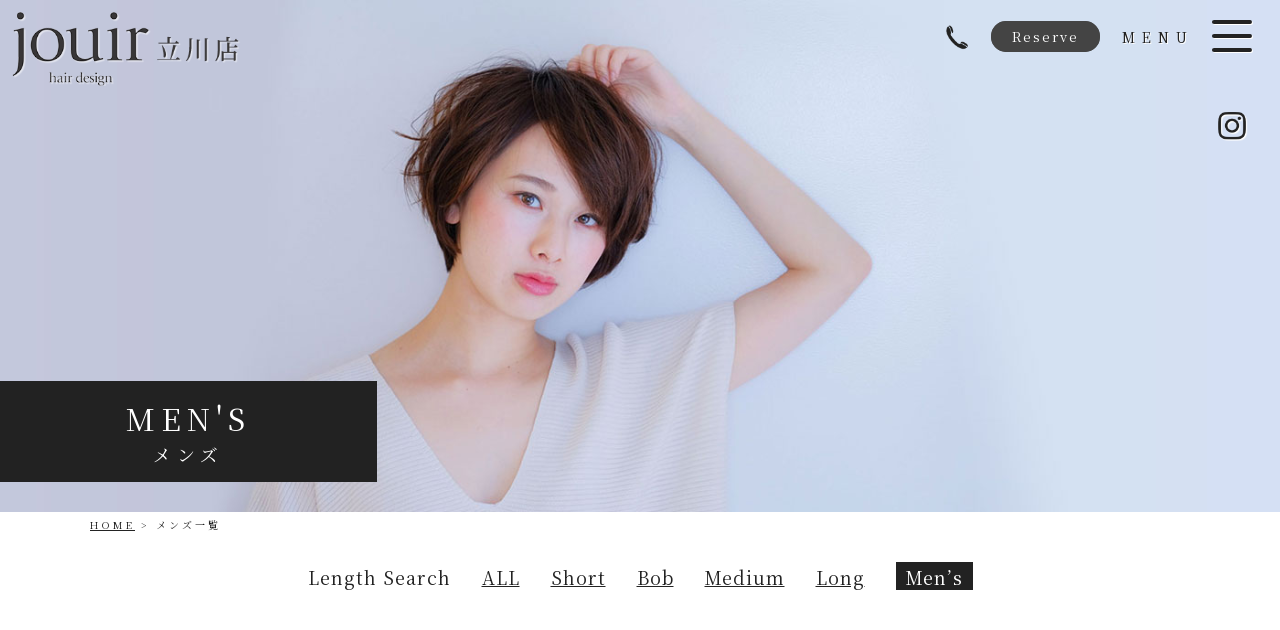

--- FILE ---
content_type: text/html; charset=UTF-8
request_url: https://jouir-tachikawa.com/category/style/style_mens/
body_size: 9921
content:
<!DOCTYPE html>
<!--[if lt IE 7 ]><html class="ie ie6" lang="ja"> <![endif]-->
<!--[if IE 7 ]><html class="ie ie7" lang="ja"> <![endif]-->
<!--[if IE 8 ]><html class="ie ie8" lang="ja"> <![endif]-->
<!--[if IE 9 ]><html class="ie ie9" lang="ja"> <![endif]-->
<!--[if (gt IE 9)|!(IE)]><!-->
<html class="" lang="ja"><head>
<meta charset="UTF-8">
<meta http-equiv="X-UA-Compatible" content="IE=edge">

<meta http-equiv="Content-Type" content="text/html; charset=UTF-8" />
<meta http-equiv="Content-Style-Type" content="text/css" />
<meta http-equiv="Content-Script-Type" content="text/javascript" />
<meta name="viewport" content="width=device-width" />

<!--■■■■■■■ noindex ■■■■■■■■-->
<meta name="robots" content="noindex,nofollow">
<!--■■■■■■■ noindex ■■■■■■■■-->
<link href="https://jouir-tachikawa.com/wp-content/themes/homepage3/style.css" rel="stylesheet" type="text/css" />
<link href="https://jouir-tachikawa.com/wp-content/themes/homepage3/style_sp.css" rel="stylesheet" type="text/css" />
<link href="https://jouir-tachikawa.com/wp-content/themes/homepage3/style_header2.css" rel="stylesheet" type="text/css" />
<link rel="stylesheet" href="https://hairsalon-test.net/style_pc.css">
<link rel="stylesheet" href="https://hairsalon-test.net/style_sumaho.css">
<link rel="preconnect" href="https://fonts.googleapis.com">
<link rel="preconnect" href="https://fonts.gstatic.com" crossorigin>
<link href="https://fonts.googleapis.com/css2?family=Noto+Serif+JP&display=swap" rel="stylesheet">

<style type="text/css">
.loading {
	width: 100%;
	height: 100%;
	background: rgba(255,255,255,1.0);
	position: fixed;
	top: 0;
	left: 0;
	z-index: 20000;
}
.loading img {
	width: 40px;
	height: 40px;
	position: absolute;
	top: 50%;
	left: 50%;
	margin-top: -20px;
	margin-left: -20px;
}
img {
	image-rendering: -webkit-optimize-contrast;
}
.font_en, .font_en li, .font_en_p p, .font_en_main {
	font-family: 'Noto Serif JP', serif;
}
.font_en2, .font_en2 li, .font_en_p2 p, .font_en_main2 {
	font-family: 'Noto Serif JP', serif;
}
/*※ 強制指定 ※*/
.txt12_imp, .txt12_imp p {
	font-size: 12px;
}
.icon_text_left_01:before {
	content: '';
	display: inline-block;
	width: 25px;
	height: 25px;
	vertical-align: top;
 background: url(https://jouir-tachikawa.com/wp-content/themes/homepage3/images/all/icon_text_left_01.png) no-repeat;
	background-size: 25px;
	margin-right: 20px;
}
.bg_salon_01 {
	background: #b0d4b9;
}
.bg_text_01 {
	color: #7fac8b;
}


/*
メニューにアイコン
.menu_wrap .menu_text table td.menu:before {
	content: '';
	display: inline-block;
	width: 10px;
	height: 24px;
	vertical-align: middle;
	background:#fff url(https://jouir-tachikawa.com/wp-content/themes/homepage3/images/all/icon4s.png)  no-repeat;
	background-size:10px;
}
*/

/*■■ ipad・タブレット・スマホ共通 ■■*/
@media screen and (max-width: 960px) {
}

/*■■ タブレット・スマホ共通 ■■*/
@media screen and (max-width: 767px) {
}

/*■■ スマホ共通　■■*/
@media screen and (max-width: 480px) {
}
</style>

<!--[if lt IE 9]>
<script src="http://css3-mediaqueries-js.googlecode.com/svn/trunk/css3-mediaqueries.js"></script>
<![endif]-->

<!--[if lt IE 9]>
<script src="http://html5shiv.googlecode.com/svn/trunk/html5.js"></script>
<![endif]-->

<script src="https://jouir-tachikawa.com/wp-content/themes/homepage3/js/respond.min.js"></script>
<script src="https://ajax.googleapis.com/ajax/libs/jquery/3.7.1/jquery.min.js"></script>
<script>
$(window).on('load', function(){
	$('.loading').fadeOut();	
});
</script>
<script type="text/javascript">
//複数パララックス
var parallaxBkImg = function(){
   $(window).on('load resize', function() {
     $(window).on('load scroll', function(){
       var $winTop = $(window).scrollTop();
       var $target = $('.cd-fixed-bg');
       var $winWidth = $(window).width();
       if($winWidth < 767) {
         $target.each(function(index){
           var $position = $winTop - $target.eq(index).offset().top;
           if($winTop > $target.eq(index).offset().top - 800) {
             $target.eq(index).css({
               'background-position-y': $position * .4
             });
           }
         });
       }
     });
   });
 }();
</script>
<script>
if (window.matchMedia( "(max-width: 768px)" ).matches) {
/* ウィンドウサイズが 768px以下の場合のコード */
/* SNSボタン */
$(function() {
  var pagetop = $('#sns_fixed');
  $(window).scroll(function () {
    if ($(this).scrollTop() > 100) {
      pagetop.fadeIn();
     }else {
      pagetop.fadeOut();
    }
  });
});
}
</script>

<script src="https://jouir-tachikawa.com/wp-content/themes/homepage3/js/jquery.fittext.js" type="text/javascript"></script>
<script>
    $(function () {
        $(".txt_fit").fitText(1);
    });
</script>
<script src="https://jouir-tachikawa.com/wp-content/themes/homepage3/js/navi.js" type="text/javascript"></script>
<script src="https://jouir-tachikawa.com/wp-content/themes/homepage3/js/fadein.js" type="text/javascript"></script>
<script src="https://jouir-tachikawa.com/wp-content/themes/homepage3/js/smoothscroll.js" type="text/javascript"></script>
<script src="https://jouir-tachikawa.com/wp-content/themes/homepage3/js/pagetop.js" type="text/javascript"></script>
<!--script src="https://jouir-tachikawa.com/wp-content/themes/homepage3/js/accordion.js" type="text/javascript"></script>
<script src="https://jouir-tachikawa.com/wp-content/themes/homepage3/js/tab.js" type="text/javascript"></script-->
<link rel="alternate" type="application/rss+xml" title="jouir（ジュイール）立川店｜美容室・美容院・ヘアサロン RSS Feed" href="https://jouir-tachikawa.com/feed/" />
<link rel="alternate" type="application/atom+xml" title="jouir（ジュイール）立川店｜美容室・美容院・ヘアサロン Atom Feed" href="https://jouir-tachikawa.com/feed/atom/" />
<link rel="pingback" href="https://jouir-tachikawa.com/xmlrpc.php" />
<link rel="shortcut icon" href="https://jouir-tachikawa.com/wp-content/themes/homepage3/favicon.ico" />
<!-- Google tag (gtag.js) -->
<script async src="https://www.googletagmanager.com/gtag/js?id=G-ZHYX3CQJ87"></script>
<script>
  window.dataLayer = window.dataLayer || [];
  function gtag(){dataLayer.push(arguments);}
  gtag('js', new Date());

  gtag('config', 'G-ZHYX3CQJ87');
</script>	<style>img:is([sizes="auto" i], [sizes^="auto," i]) { contain-intrinsic-size: 3000px 1500px }</style>
	
		<!-- All in One SEO 4.9.1.1 - aioseo.com -->
		<title>メンズ - jouir（ジュイール）立川店｜美容室・美容院・ヘアサロン</title>
	<meta name="robots" content="max-image-preview:large" />
	<link rel="canonical" href="https://jouir-tachikawa.com/category/style/style_mens/" />
	<meta name="generator" content="All in One SEO (AIOSEO) 4.9.1.1" />
		<script type="application/ld+json" class="aioseo-schema">
			{"@context":"https:\/\/schema.org","@graph":[{"@type":"BreadcrumbList","@id":"https:\/\/jouir-tachikawa.com\/category\/style\/style_mens\/#breadcrumblist","itemListElement":[{"@type":"ListItem","@id":"https:\/\/jouir-tachikawa.com#listItem","position":1,"name":"\u30db\u30fc\u30e0","item":"https:\/\/jouir-tachikawa.com","nextItem":{"@type":"ListItem","@id":"https:\/\/jouir-tachikawa.com\/category\/style\/#listItem","name":"\u30b9\u30bf\u30a4\u30eb"}},{"@type":"ListItem","@id":"https:\/\/jouir-tachikawa.com\/category\/style\/#listItem","position":2,"name":"\u30b9\u30bf\u30a4\u30eb","item":"https:\/\/jouir-tachikawa.com\/category\/style\/","nextItem":{"@type":"ListItem","@id":"https:\/\/jouir-tachikawa.com\/category\/style\/style_mens\/#listItem","name":"\u30e1\u30f3\u30ba"},"previousItem":{"@type":"ListItem","@id":"https:\/\/jouir-tachikawa.com#listItem","name":"\u30db\u30fc\u30e0"}},{"@type":"ListItem","@id":"https:\/\/jouir-tachikawa.com\/category\/style\/style_mens\/#listItem","position":3,"name":"\u30e1\u30f3\u30ba","previousItem":{"@type":"ListItem","@id":"https:\/\/jouir-tachikawa.com\/category\/style\/#listItem","name":"\u30b9\u30bf\u30a4\u30eb"}}]},{"@type":"CollectionPage","@id":"https:\/\/jouir-tachikawa.com\/category\/style\/style_mens\/#collectionpage","url":"https:\/\/jouir-tachikawa.com\/category\/style\/style_mens\/","name":"\u30e1\u30f3\u30ba - jouir\uff08\u30b8\u30e5\u30a4\u30fc\u30eb\uff09\u7acb\u5ddd\u5e97\uff5c\u7f8e\u5bb9\u5ba4\u30fb\u7f8e\u5bb9\u9662\u30fb\u30d8\u30a2\u30b5\u30ed\u30f3","inLanguage":"ja","isPartOf":{"@id":"https:\/\/jouir-tachikawa.com\/#website"},"breadcrumb":{"@id":"https:\/\/jouir-tachikawa.com\/category\/style\/style_mens\/#breadcrumblist"}},{"@type":"Organization","@id":"https:\/\/jouir-tachikawa.com\/#organization","name":"jouir\uff08\u30b8\u30e5\u30a4\u30fc\u30eb\uff09\u7acb\u5ddd\u5e97\uff5c\u7f8e\u5bb9\u5ba4\u30fb\u7f8e\u5bb9\u9662\u30fb\u30d8\u30a2\u30b5\u30ed\u30f3","description":"jouir\uff08\u30b8\u30e5\u30a4\u30fc\u30eb\uff09\u7acb\u5ddd\u5e97\u306f\u5927\u4eba\u5973\u6027\u306e\u70ba\u306e\u672c\u547d\u30d8\u30a2\u30b5\u30ed\u30f3\u3002\u30b9\u30fc\u30d1\u30fc\u300c\u3044\u306a\u3052\u3084\u300d\u7acb\u5ddd\u5e78\u753a\u5e97\u5185\u306b\u4f75\u8a2d\u3059\u308b\u304a\u3059\u3059\u3081\u7f8e\u5bb9\u5ba4\u3002\u300e\u81ea\u8eab\u306e\u30ad\u30ec\u30a4\u300f\u3092\u8ffd\u6c42\u3059\u308b\u5927\u4eba\u5973\u6027\u306e\u300e\u79c1\u3089\u3057\u3055\u300f\u3092\u5f15\u304d\u51fa\u3059\u30d8\u30a2\u30b9\u30bf\u30a4\u30eb\u3092\u3054\u63d0\u6848\u3002\u9aea\u8cea\u6539\u5584\u3001\u767d\u9aea\u67d3\u3081\u3001\u767d\u9aea\u307c\u304b\u3057\u3001\u30b0\u30ec\u30a4\u30ab\u30e9\u30fc\u7b49\u3082\u4eba\u6c17\u3067\u3059\u3002","url":"https:\/\/jouir-tachikawa.com\/"},{"@type":"WebSite","@id":"https:\/\/jouir-tachikawa.com\/#website","url":"https:\/\/jouir-tachikawa.com\/","name":"jouir\uff08\u30b8\u30e5\u30a4\u30fc\u30eb\uff09\u7acb\u5ddd\u5e97\uff5c\u7f8e\u5bb9\u5ba4\u30fb\u7f8e\u5bb9\u9662\u30fb\u30d8\u30a2\u30b5\u30ed\u30f3","description":"jouir\uff08\u30b8\u30e5\u30a4\u30fc\u30eb\uff09\u7acb\u5ddd\u5e97\u306f\u5927\u4eba\u5973\u6027\u306e\u70ba\u306e\u672c\u547d\u30d8\u30a2\u30b5\u30ed\u30f3\u3002\u30b9\u30fc\u30d1\u30fc\u300c\u3044\u306a\u3052\u3084\u300d\u7acb\u5ddd\u5e78\u753a\u5e97\u5185\u306b\u4f75\u8a2d\u3059\u308b\u304a\u3059\u3059\u3081\u7f8e\u5bb9\u5ba4\u3002\u300e\u81ea\u8eab\u306e\u30ad\u30ec\u30a4\u300f\u3092\u8ffd\u6c42\u3059\u308b\u5927\u4eba\u5973\u6027\u306e\u300e\u79c1\u3089\u3057\u3055\u300f\u3092\u5f15\u304d\u51fa\u3059\u30d8\u30a2\u30b9\u30bf\u30a4\u30eb\u3092\u3054\u63d0\u6848\u3002\u9aea\u8cea\u6539\u5584\u3001\u767d\u9aea\u67d3\u3081\u3001\u767d\u9aea\u307c\u304b\u3057\u3001\u30b0\u30ec\u30a4\u30ab\u30e9\u30fc\u7b49\u3082\u4eba\u6c17\u3067\u3059\u3002","inLanguage":"ja","publisher":{"@id":"https:\/\/jouir-tachikawa.com\/#organization"}}]}
		</script>
		<!-- All in One SEO -->

<link rel="alternate" type="application/rss+xml" title="jouir（ジュイール）立川店｜美容室・美容院・ヘアサロン &raquo; メンズ カテゴリーのフィード" href="https://jouir-tachikawa.com/category/style/style_mens/feed/" />
<script type="text/javascript">
/* <![CDATA[ */
window._wpemojiSettings = {"baseUrl":"https:\/\/s.w.org\/images\/core\/emoji\/16.0.1\/72x72\/","ext":".png","svgUrl":"https:\/\/s.w.org\/images\/core\/emoji\/16.0.1\/svg\/","svgExt":".svg","source":{"concatemoji":"https:\/\/jouir-tachikawa.com\/wp-includes\/js\/wp-emoji-release.min.js?ver=6.8.3"}};
/*! This file is auto-generated */
!function(s,n){var o,i,e;function c(e){try{var t={supportTests:e,timestamp:(new Date).valueOf()};sessionStorage.setItem(o,JSON.stringify(t))}catch(e){}}function p(e,t,n){e.clearRect(0,0,e.canvas.width,e.canvas.height),e.fillText(t,0,0);var t=new Uint32Array(e.getImageData(0,0,e.canvas.width,e.canvas.height).data),a=(e.clearRect(0,0,e.canvas.width,e.canvas.height),e.fillText(n,0,0),new Uint32Array(e.getImageData(0,0,e.canvas.width,e.canvas.height).data));return t.every(function(e,t){return e===a[t]})}function u(e,t){e.clearRect(0,0,e.canvas.width,e.canvas.height),e.fillText(t,0,0);for(var n=e.getImageData(16,16,1,1),a=0;a<n.data.length;a++)if(0!==n.data[a])return!1;return!0}function f(e,t,n,a){switch(t){case"flag":return n(e,"\ud83c\udff3\ufe0f\u200d\u26a7\ufe0f","\ud83c\udff3\ufe0f\u200b\u26a7\ufe0f")?!1:!n(e,"\ud83c\udde8\ud83c\uddf6","\ud83c\udde8\u200b\ud83c\uddf6")&&!n(e,"\ud83c\udff4\udb40\udc67\udb40\udc62\udb40\udc65\udb40\udc6e\udb40\udc67\udb40\udc7f","\ud83c\udff4\u200b\udb40\udc67\u200b\udb40\udc62\u200b\udb40\udc65\u200b\udb40\udc6e\u200b\udb40\udc67\u200b\udb40\udc7f");case"emoji":return!a(e,"\ud83e\udedf")}return!1}function g(e,t,n,a){var r="undefined"!=typeof WorkerGlobalScope&&self instanceof WorkerGlobalScope?new OffscreenCanvas(300,150):s.createElement("canvas"),o=r.getContext("2d",{willReadFrequently:!0}),i=(o.textBaseline="top",o.font="600 32px Arial",{});return e.forEach(function(e){i[e]=t(o,e,n,a)}),i}function t(e){var t=s.createElement("script");t.src=e,t.defer=!0,s.head.appendChild(t)}"undefined"!=typeof Promise&&(o="wpEmojiSettingsSupports",i=["flag","emoji"],n.supports={everything:!0,everythingExceptFlag:!0},e=new Promise(function(e){s.addEventListener("DOMContentLoaded",e,{once:!0})}),new Promise(function(t){var n=function(){try{var e=JSON.parse(sessionStorage.getItem(o));if("object"==typeof e&&"number"==typeof e.timestamp&&(new Date).valueOf()<e.timestamp+604800&&"object"==typeof e.supportTests)return e.supportTests}catch(e){}return null}();if(!n){if("undefined"!=typeof Worker&&"undefined"!=typeof OffscreenCanvas&&"undefined"!=typeof URL&&URL.createObjectURL&&"undefined"!=typeof Blob)try{var e="postMessage("+g.toString()+"("+[JSON.stringify(i),f.toString(),p.toString(),u.toString()].join(",")+"));",a=new Blob([e],{type:"text/javascript"}),r=new Worker(URL.createObjectURL(a),{name:"wpTestEmojiSupports"});return void(r.onmessage=function(e){c(n=e.data),r.terminate(),t(n)})}catch(e){}c(n=g(i,f,p,u))}t(n)}).then(function(e){for(var t in e)n.supports[t]=e[t],n.supports.everything=n.supports.everything&&n.supports[t],"flag"!==t&&(n.supports.everythingExceptFlag=n.supports.everythingExceptFlag&&n.supports[t]);n.supports.everythingExceptFlag=n.supports.everythingExceptFlag&&!n.supports.flag,n.DOMReady=!1,n.readyCallback=function(){n.DOMReady=!0}}).then(function(){return e}).then(function(){var e;n.supports.everything||(n.readyCallback(),(e=n.source||{}).concatemoji?t(e.concatemoji):e.wpemoji&&e.twemoji&&(t(e.twemoji),t(e.wpemoji)))}))}((window,document),window._wpemojiSettings);
/* ]]> */
</script>
<style id='wp-emoji-styles-inline-css' type='text/css'>

	img.wp-smiley, img.emoji {
		display: inline !important;
		border: none !important;
		box-shadow: none !important;
		height: 1em !important;
		width: 1em !important;
		margin: 0 0.07em !important;
		vertical-align: -0.1em !important;
		background: none !important;
		padding: 0 !important;
	}
</style>
<link rel='stylesheet' id='wp-block-library-css' href='https://jouir-tachikawa.com/wp-includes/css/dist/block-library/style.min.css?ver=6.8.3' type='text/css' media='all' />
<style id='classic-theme-styles-inline-css' type='text/css'>
/*! This file is auto-generated */
.wp-block-button__link{color:#fff;background-color:#32373c;border-radius:9999px;box-shadow:none;text-decoration:none;padding:calc(.667em + 2px) calc(1.333em + 2px);font-size:1.125em}.wp-block-file__button{background:#32373c;color:#fff;text-decoration:none}
</style>
<link rel='stylesheet' id='aioseo/css/src/vue/standalone/blocks/table-of-contents/global.scss-css' href='https://jouir-tachikawa.com/wp-content/plugins/all-in-one-seo-pack/dist/Lite/assets/css/table-of-contents/global.e90f6d47.css?ver=4.9.1.1' type='text/css' media='all' />
<link rel='stylesheet' id='responsive-lightbox-tosrus-css' href='https://jouir-tachikawa.com/wp-content/plugins/responsive-lightbox/assets/tosrus/jquery.tosrus.min.css?ver=2.5.0' type='text/css' media='all' />
<script type="text/javascript" src="https://jouir-tachikawa.com/wp-includes/js/jquery/jquery.min.js?ver=3.7.1" id="jquery-core-js"></script>
<script type="text/javascript" src="https://jouir-tachikawa.com/wp-includes/js/jquery/jquery-migrate.min.js?ver=3.4.1" id="jquery-migrate-js"></script>
<script type="text/javascript" src="https://jouir-tachikawa.com/wp-content/plugins/responsive-lightbox/assets/tosrus/jquery.tosrus.min.js?ver=2.5.0" id="responsive-lightbox-tosrus-js"></script>
<script type="text/javascript" src="https://jouir-tachikawa.com/wp-includes/js/underscore.min.js?ver=1.13.7" id="underscore-js"></script>
<script type="text/javascript" src="https://jouir-tachikawa.com/wp-content/plugins/responsive-lightbox/assets/infinitescroll/infinite-scroll.pkgd.min.js?ver=4.0.1" id="responsive-lightbox-infinite-scroll-js"></script>
<script type="text/javascript" id="responsive-lightbox-js-before">
/* <![CDATA[ */
var rlArgs = {"script":"tosrus","selector":"lightbox","customEvents":"","activeGalleries":true,"effect":"slide","infinite":true,"keys":false,"autoplay":true,"pauseOnHover":false,"timeout":4000,"pagination":true,"paginationType":"thumbnails","closeOnClick":true,"woocommerce_gallery":false,"ajaxurl":"https:\/\/jouir-tachikawa.com\/wp-admin\/admin-ajax.php","nonce":"a614f51636","preview":false,"postId":9367,"scriptExtension":false};
/* ]]> */
</script>
<script type="text/javascript" src="https://jouir-tachikawa.com/wp-content/plugins/responsive-lightbox/js/front.js?ver=2.5.4" id="responsive-lightbox-js"></script>
<link rel="https://api.w.org/" href="https://jouir-tachikawa.com/wp-json/" /><link rel="alternate" title="JSON" type="application/json" href="https://jouir-tachikawa.com/wp-json/wp/v2/categories/12" /><link rel="EditURI" type="application/rsd+xml" title="RSD" href="https://jouir-tachikawa.com/xmlrpc.php?rsd" />
<meta name="generator" content="WordPress 6.8.3" />
</head>
<body id="style">
<a name="top" id="top"></a>
<div id="wrapper">
<header>
    <div class="loading"> <img src="https://jouir-tachikawa.com/wp-content/themes/homepage3/images/all/loading.gif" /> </div>
    <div id="fixed">
        <div id="head_wrap">
            <div id="head_bottom_cont">
                <div id="logo">
                    <h1><a href="https://jouir-tachikawa.com/"><img id="logo_img" src="https://jouir-tachikawa.com/wp-content/themes/homepage3/images/all/logo.png" alt="メンズ - jouir（ジュイール）立川店｜美容室・美容院・ヘアサロン"> </a></h1>
                </div>
                                <div id="nav-drawer">
                    <input id="nav-input" type="checkbox" class="nav-unshown">
                    <label id="nav-open" for="nav-input">
                    <p class="font_en2 text_letter7" id="nav-title">MENU</p>
                    <span></span>
                    </label>
                    <label class="nav-unshown" id="nav-close" for="nav-input"></label>
                    <div id="nav-content">
                        <ul class="font_en">
                            <li><a href="https://jouir-tachikawa.com/">HOME<span>ホーム</span></a></li>
                            <li><a href="https://jouir-tachikawa.com/concept">CONCEPT<span>コンセプト</span></a></li>
                            <li><a href="https://jouir-tachikawa.com/menu">MENU<span>メニュー</span></a></li>
                            <li><a href="https://jouir-tachikawa.com/staff">STAFF<span>スタッフ</span></a></li>
                            <li><a href="https://jouir-tachikawa.com/category/style">STYLE<span>スタイル</span></a></li>
                            <li><a href="#access">INFO<span>店舗情報</span></a></li>
                            <li><a href="https://jouir-tachikawa.com/category/blog">BLOG<span>ブログ</span></a></li>
                            <li><a href="https://groove-hair.jp/" target="_blank">RECRUIT<span>採用情報</span></a></li>
                                                        <li class="nav_entry pc_nav_none"><a href="https://beauty.hotpepper.jp/CSP/bt/reserve/?storeId=H000503707" target="_blank">RESERVE<span>ネット予約</span></a></li>
                                                                                    <li class="nav_tel pc_nav_none font_en"><a href="tel:042-534-4160">Tel
                                042-534-4160                                </a></li>
                                                        <li class="nav_sns font_en_p">
                                                                <div><a href="https://www.instagram.com/jouir_tachikawa/" target="_blank"><img class="img_style_40" src="https://jouir-tachikawa.com/wp-content/themes/homepage3/images/all/icon_f_insta.png" alt="sns" /></a></div>
                                                                                                                                                                                            </li>
                        </ul>
                    </div>
                </div>
                
                <!--■ 予約ボタン 上部タイプ ■-->
                <div id="headtop_box">
                    <div id="headtop_web_fixed">
                        <p><a class="font_en" href="https://beauty.hotpepper.jp/CSP/bt/reserve/?storeId=H000503707" target="_blank">Reserve</a></p>
                    </div>
                    <div id="headtop_tel_fixed"><a href="tel:042-534-4160"><img class="img_style_40" src="https://jouir-tachikawa.com/wp-content/themes/homepage3/images/all/icon_tel_l.png" alt="tel" /></a></div>
                </div>
                            </div>
        </div>
    </div>
</header>

<div class="long_wrap">
    <div id="parallax_box">
        <div id="parallax_img" class="parallax_img_head_05">
            <div class="parallax_cont bg_222 color_w text_center">
                <p class="font_en txt30s"><span class=" text_letter6"> MEN'S </span> </p>
                <h2 class="txt18s text_letter6">メンズ</h2>
            </div>
        </div>
    </div>
</div>
<div class="long_wrap bg_fff">
    <div class="long_wrap_box_ptnone">
        <div><ul id="breadcrumb_list"><li><a href="https://jouir-tachikawa.com">HOME</a></li><li>メンズ一覧</li></ul></div>
        <div id="catalog_sidebar">
    <ul class="ul_style_free font_en txt18s plprli10 line_h30 mb20">
        <li>Length Search</li>
        <li><a class="" href="https://jouir-tachikawa.com/category/style/">ALL</a></li>
        <li><a class="" href="https://jouir-tachikawa.com/category/style/style_short">Short</a></li>
        <li><a class="" href="https://jouir-tachikawa.com/category/style/style_bob">Bob</a></li>
        <li><a class="" href="https://jouir-tachikawa.com/category/style/style_medium">Medium</a></li>
        <li><a class="" href="https://jouir-tachikawa.com/category/style/style_long">Long</a></li>
        <li><a class="current" href="https://jouir-tachikawa.com/category/style/style_mens">Men’s</a></li>
    </ul>
    <!--ul class="ul_style_free txt20 plprli10  mb30">
        <li class="font_en">Stylist Search</li>
        <li><a class="" href="https://jouir-tachikawa.com/category/style/style_staff_01">staff name01</a></li>
        <li><a class="" href="https://jouir-tachikawa.com/category/style/style_staff_02">staff name02</a></li>
    </ul-->
</div>
                <ul class="ul_style_4_3_2  mb30 mbli15 mb40" style="text-align:center;">
                        <li class="show slide-bottom">
                                <a href="https://jouir-tachikawa.com/9367/">
                <div class="img_ef_box01 padding_box10">
                    <img width="400" height="600" src="https://jouir-tachikawa.com/wp-content/uploads/2023/12/0010-1-774x1024-1-400x600.jpg" class="img_style_width box_shadow_g wp-post-image" alt="" decoding="async" loading="lazy" />                    <div class="mask">
                        <div class="color_w caption text_box line_h25 text_center text_letter2">
                            <p class="txt1vw_sp3">マッシュショートヘアー</p>
                            <p class="font_en2 txt1vw_sp3">Click here →</p>
                        </div>
                    </div>
                </div>
                </a></li>
                        <li class="show slide-bottom">
                                <a href="https://jouir-tachikawa.com/9358/">
                <div class="img_ef_box01 padding_box10">
                    <img width="400" height="600" src="https://jouir-tachikawa.com/wp-content/uploads/2023/12/0014-1-768x1024-1-400x600.jpg" class="img_style_width box_shadow_g wp-post-image" alt="" decoding="async" loading="lazy" />                    <div class="mask">
                        <div class="color_w caption text_box line_h25 text_center text_letter2">
                            <p class="txt1vw_sp3">ショートマッシュボブ</p>
                            <p class="font_en2 txt1vw_sp3">Click here →</p>
                        </div>
                    </div>
                </div>
                </a></li>
                        <li class="show slide-bottom">
                                <a href="https://jouir-tachikawa.com/9340/">
                <div class="img_ef_box01 padding_box10">
                    <img width="400" height="600" src="https://jouir-tachikawa.com/wp-content/uploads/2023/12/0022-1-748x1024-1-400x600.jpg" class="img_style_width box_shadow_g wp-post-image" alt="" decoding="async" loading="lazy" />                    <div class="mask">
                        <div class="color_w caption text_box line_h25 text_center text_letter2">
                            <p class="txt1vw_sp3">マッシュショートヘア</p>
                            <p class="font_en2 txt1vw_sp3">Click here →</p>
                        </div>
                    </div>
                </div>
                </a></li>
                        <li class="show slide-bottom">
                                <a href="https://jouir-tachikawa.com/9337/">
                <div class="img_ef_box01 padding_box10">
                    <img width="400" height="600" src="https://jouir-tachikawa.com/wp-content/uploads/2023/12/0023-1-802x1024-1-400x600.jpg" class="img_style_width box_shadow_g wp-post-image" alt="" decoding="async" loading="lazy" />                    <div class="mask">
                        <div class="color_w caption text_box line_h25 text_center text_letter2">
                            <p class="txt1vw_sp3">刈り上げショート</p>
                            <p class="font_en2 txt1vw_sp3">Click here →</p>
                        </div>
                    </div>
                </div>
                </a></li>
                        <li class="show slide-bottom">
                                <a href="https://jouir-tachikawa.com/9331/">
                <div class="img_ef_box01 padding_box10">
                    <img width="400" height="600" src="https://jouir-tachikawa.com/wp-content/uploads/2023/12/0025-1-765x1024-1-400x600.jpg" class="img_style_width box_shadow_g wp-post-image" alt="" decoding="async" loading="lazy" />                    <div class="mask">
                        <div class="color_w caption text_box line_h25 text_center text_letter2">
                            <p class="txt1vw_sp3">ツーブロック</p>
                            <p class="font_en2 txt1vw_sp3">Click here →</p>
                        </div>
                    </div>
                </div>
                </a></li>
                    </ul>
            </div>
</div>

<div id="sns_fixed">
    <ul class="sns_fixed_ul text_center_li">
                <li><a href="https://www.instagram.com/jouir_tachikawa/" target="_blank"><img class="img_style_50" src="https://jouir-tachikawa.com/wp-content/themes/homepage3/images/all/icon_b_insta.png" alt="sns" /></a></li>
                                            </ul>
</div>
<div id="foot_fixed">
    <div id="page-toplink"><a class="font_en" href="#top">&and;<br />
        Page<br />
        Top</a></div>
    <div id="sp_link" class="pc_only_none">
        <ul class="sp_link_ul">
            <li class="bg_222"><a href="tel:042-534-4160"><img class="img_style" src="https://jouir-tachikawa.com/wp-content/themes/homepage3/images/all/bt_sp_tel2.png" alt="TEL予約" /></a></li>
            <li class="bg_pink03"><a href="https://beauty.hotpepper.jp/CSP/bt/reserve/?storeId=H000503707" target="_blank"><img class="img_style" src="https://jouir-tachikawa.com/wp-content/themes/homepage3/images/all/bt_sp_web2.png" alt="WEB予約" /></a></li>
        </ul>
    </div>
</div>
<footer id="footer_wrap" class="bg_f7f7f7">
    <div class="long_wrap">
                <div id="access" class="page_navi">
            <div class="mt60 mb20 text_center">
                <p class="font_en txt14 "><span class="color_222 text_letter14">― SALON ―</span></p>
                <h3 class="font_en txt30 mb20"><span class="color_222 text_letter14"> INFO </span></h3>
            </div>
        </div>
        <div class="box02fit mb30">
            <div class="left">
                <div class="padding_box10">
                    <table class="table_none_p5_vm mb10">
                        <tr>
                            <th><div><img class="img_style_150" src="https://jouir-tachikawa.com/wp-content/themes/homepage3/images/all/logo.png" alt="jouir 立川店" /></div></th>
                            <td><p class="txt13s text_letter6">
                                    ジュイール タチカワ                                </p></td>
                        </tr>
                    </table>
                    <ul class="ul_style_2_1">
                                                <li>
                            <div class="bt_style_beta_free btbeta_pink3 bt_auto bt_resize300 mb20"><a class="box_shadow_g" href="https://beauty.hotpepper.jp/CSP/bt/reserve/?storeId=H000503707" target="_blank"><span class="txt16 text_letter3 line_h30">クーポンWEB予約</span></a></div>
                        </li>
                                                                        <li>
                            <div class="bt_style_beta_free btbeta_brack bt_auto bt_resize300 mb20"><a class="box_shadow_g" href="tel:042-534-4160"><span class="txt16 text_letter3 line_h30">TEL
                                042-534-4160                                </span></a></div>
                        </li>
                                            </ul>
                    <table class="table_type03w text_letter4 txt14">
                                                <tr>
                            <th><p>住所</p></th>
                            <td class="text_box_s"><p>東京都立川市幸町１-23-6　いなげや内</p>
</td>
                        </tr>
                                                                        <tr>
                            <th><p>道案内</p></th>
                            <td class="text_box_s txt12"><div data-pm-slice="1 1 []" data-en-clipboard="true">立川駅から上北台行きに乗り、多摩センター方面の出口に出て直進して頂きますと、右手に「いなげや立川幸町店」のスーパあり、そのいなげや立川幸町店施設内にjouir立川店がございます。</div>
</td>
                        </tr>
                                                                        <tr>
                            <th><p>営業時間</p></th>
                            <td class="text_box_s"><p>9:00～19:00<br />
<span style="font-size: 8pt">(カット最終受付18:00)</span><br />
<span style="font-size: 8pt">(カラー・パーマ最終受付17:00)</span></p>
</td>
                        </tr>
                                                                        <tr>
                            <th><p>定休日</p></th>
                            <td class="text_box_s"><p>毎週火曜日</p>
</td>
                        </tr>
                                                                        <tr>
                            <th><p>駐車場</p></th>
                            <td class="text_box_s"><p>駐車場あり</p>
</td>
                        </tr>
                                                                        <tr>
                            <th><p>決済</p></th>
                            <td><p>
                                    <img width="409" height="58" src="https://jouir-tachikawa.com/wp-content/uploads/2020/11/cash2.jpg" class="img_style img_auto_none" alt="" decoding="async" loading="lazy" srcset="https://jouir-tachikawa.com/wp-content/uploads/2020/11/cash2.jpg 409w, https://jouir-tachikawa.com/wp-content/uploads/2020/11/cash2-400x58.jpg 400w" sizes="auto, (max-width: 409px) 100vw, 409px" />                                </p></td>
                        </tr>
                                            </table>
                </div>
            </div>
            <div class="right">
                <div class="mt30 mt_sp_none">
                    <iframe src="https://www.google.com/maps/embed?pb=!1m18!1m12!1m3!1d3239.2488553898743!2d139.4166808761698!3d35.720097827837385!2m3!1f0!2f0!3f0!3m2!1i1024!2i768!4f13.1!3m3!1m2!1s0x6018e1109d18591d%3A0x9b5953ed2abdcc8c!2z44GE44Gq44GS44KE56uL5bed5bm45bqX!5e0!3m2!1sja!2sjp!4v1704546567039!5m2!1sja!2sjp" width="100%" height="450" style="border:0;" allowfullscreen="" loading="lazy" referrerpolicy="no-referrer-when-downgrade"></iframe>
                </div>
            </div>
        </div>
                <div class="mt20 mb20 text_center">
            <p class="font_en txt14 "><span class="color_222 text_letter14">― SISTER SALON ―</span></p>
        </div>
        <div class="box_width1100">
            <ul class="ul_style_3_2_1 mbli20 display_flex link_border_none mb20" style="text-align:center;">
                <li>
                    <div class="show slide-bottom bg_fff height_100p box_shadow_g"> <a class="a_opa" href="https://jouirmitaka.com/" target="_blank">
                        <div class="box02fitnone">
                            <div class="left"> <img class="img_style" src="https://jouir-tachikawa.com/wp-content/themes/homepage3/images/all/img_salon_mitaka.jpg" alt="images" /> </div>
                            <div class="right">
                                <div class="padding_box_0_10px">
                                    <h3 class="mt10 text_bold text_letter2 line_h20 mb10"><span class="txt14">jouir</span><span class="txt12"> 三鷹店</span></h3>
                                    <div class="text_box txt12 line_h15 text_letter2">
                                        <p>JR三鷹駅徒歩2分。まつげパーマ、ネイルメニューもあるトータルビューティサロン。 </p>
                                    </div>
                                </div>
                            </div>
                        </div>
                        </a> </div>
                </li>
                <!--li>
                    <div class="show slide-bottom bg_fff height_100p box_shadow_g"> <a class="a_opa" href="https://jouir-tachikawa.com" target="_blank">
                        <div class="box02fitnone">
                            <div class="left"> <img class="img_style" src="https://jouir-tachikawa.com/wp-content/themes/homepage3/images/all/img_salon_tachikawa.jpg" alt="images" /> </div>
                            <div class="right">
                                <div class="padding_box_0_10px">
                                    <h3 class="mt10 text_bold text_letter2 line_h20 mb10"><span class="txt14">jouir</span><span class="txt12"> 立川店</span></h3>
                                    <div class="text_box txt12 line_h15 text_letter2">
                                        <p>多摩都市モノレール泉体育館駅徒歩2分。 スーパー「いなげや」内にある駐車場完備のサロン。</p>
                                    </div>
                                </div>
                            </div>
                        </div>
                        </a> </div>
                </li-->
                <li>
                    <div class="show slide-bottom bg_fff height_100p box_shadow_g"> <a class="a_opa" href="https://jouir-musashimurayama.com" target="_blank">
                        <div class="box02fitnone">
                            <div class="left"> <img class="img_style" src="https://jouir-tachikawa.com/wp-content/themes/homepage3/images/all/img_salon_musashi.jpg" alt="images" /> </div>
                            <div class="right">
                                <div class="padding_box_0_10px">
                                    <h3 class="mt10 text_bold text_letter2 line_h20 mb10"><span class="txt14">jouir</span><span class="txt12"> 武蔵村山店</span></h3>
                                    <div class="text_box txt12 line_h15 text_letter2">
                                        <p>西武立川駅よりバス10分。 スーパー内にある駐車場完備のサロン。</p>
                                    </div>
                                </div>
                            </div>
                        </div>
                        </a> </div>
                </li>
                <li>
                    <div class="show slide-bottom bg_fff height_100p box_shadow_g"> <a class="a_opa" href="https://jouirfujimi.com/" target="_blank">
                        <div class="box02fitnone">
                            <div class="left"> <img class="img_style" src="https://jouir-tachikawa.com/wp-content/themes/homepage3/images/all/img_salon_fujimi.jpg" alt="images" /> </div>
                            <div class="right">
                                <div class="padding_box_0_10px">
                                    <h3 class="mt10 text_bold text_letter2 line_h20 mb10"><span class="txt14">jouir</span><span class="txt12"> 富士見ヶ丘店</span></h3>
                                    <div class="text_box txt12 line_h15 text_letter2">
                                        <p>井の頭線富士見ヶ丘駅徒歩3分。マツエク、ネイルもあるトータルビューティーサロン。</p>
                                    </div>
                                </div>
                            </div>
                        </div>
                        </a> </div>
                </li>
            </ul>
        </div>
    </div>
    <div class="long_wrap bg_444">
        <div class="long_wrap_box">
            <h3 class="color_w mb20"><span class="txt20 font_en text_letter8 ">CONTENTS</span></h3>
            <dl class="dl_style_3_1 foot_navi_tate_color_w mb30">
                <dd>
                    <ul class="foot_navi_tate">
                        <li><a href="https://jouir-tachikawa.com/">ホーム</a></li>
                        <li><a href="https://jouir-tachikawa.com/concept">コンセプト</a></li>
                        <li><a href="https://jouir-tachikawa.com/staff">スタッフ</a></li>
                    </ul>
                </dd>
                <dd>
                    <ul class="foot_navi_tate">
                        <li><a href="https://jouir-tachikawa.com/menu">メニュー</a></li>
                        <li><a href="https://jouir-tachikawa.com/category/style">スタイル</a></li>
                        <li><a href="https://jouir-tachikawa.com/category/blog">ブログ</a></li>
                    </ul>
                </dd>
                <dd>
                    <ul class="foot_navi_tate">
                                                <li><a href="https://www.instagram.com/jouir_tachikawa/" target="_blank">Instagram</a></li>
                                                <li><a href="https://groove-hair.jp/" target="_blank">採用情報</a></li>
                    </ul>
                </dd>
            </dl>
        </div>
    </div>
    <div class="bg_222">
        <p class="font_en text_center color_w txt_le2 txt13 foot_copy pt20 pb100">Copyright &copy;
            jouir            All Rights Reserved.</p>
    </div>
</footer>
</div>
<script type="speculationrules">
{"prefetch":[{"source":"document","where":{"and":[{"href_matches":"\/*"},{"not":{"href_matches":["\/wp-*.php","\/wp-admin\/*","\/wp-content\/uploads\/*","\/wp-content\/*","\/wp-content\/plugins\/*","\/wp-content\/themes\/homepage3\/*","\/*\\?(.+)"]}},{"not":{"selector_matches":"a[rel~=\"nofollow\"]"}},{"not":{"selector_matches":".no-prefetch, .no-prefetch a"}}]},"eagerness":"conservative"}]}
</script>
<script type="module"  src="https://jouir-tachikawa.com/wp-content/plugins/all-in-one-seo-pack/dist/Lite/assets/table-of-contents.95d0dfce.js?ver=4.9.1.1" id="aioseo/js/src/vue/standalone/blocks/table-of-contents/frontend.js-js"></script>
</body></html>

--- FILE ---
content_type: text/css
request_url: https://jouir-tachikawa.com/wp-content/themes/homepage3/style.css
body_size: 10345
content:
/*
Theme Name: homepage3
Theme URI: http://www.salon-hansoku.com/
Description: A theme by <a href="http://www.salon-hansoku.com/">wish</a>.
Version: 1.1
Author: wish
Author URI: http://www.salon-hansoku.com/
*/
/* CSS Document */

@charset "UTF-8";
/* CSS Document */

/*全ページ共通*/
body,h1, h2, h3, h4, h5, h6, p, address,
ul, ol, li, dl, dt, dd,
table, caption, th, td, img, form {
	color:#222;
        margin: 0;
        padding: 0;
        border: none;
        font-style: normal;
        font-weight: normal;
        font-size: 100%;
        text-align: left;
        list-style-type: none;
		/*font-family: "Noto Sans Japanese", san-serif;*/
		font-family: 'Noto Serif JP', serif;
/*	font-family: "ヒラギノ角ゴ Pro W3", "Hiragino Kaku Gothic Pro", "メイリオ", Meiryo, Osaka, "ＭＳ Ｐゴシック", "MS PGothic", sans-serif;
*/	}


body{
	background:#fff;
	}
#wrapper{
	width:100%;
	margin:0 auto;
	}




/*■■■　擬似リンク　■■■*/

a:link{
	color:#232323;
	text-decoration:underline;
}
a:visited{
	color:#232323;
	text-decoration:underline;
}
a:hover{
	color:#232323;
	text-decoration:none;
}
a:active{
	color:#232323;
	text-decoration:none;
}



.a_line_none a,
a.a_line_none:link,
a.a_line_none:visited{
	text-decoration:none;
}


/*――bogo 言語切り替え ここから――

#head_top_cont ul.button_navi01 li#bogo_bt{
	overflow:hidden;
	width:110px;
	padding-left:0;
}
#bogo_bt ul li a{
	color:#7a3700;
	font-size:13px;
	text-decoration:none;
}
#bogo_bt li{
	color:#444;
	font-size:13px;
}
#bogo_bt span{
	display:none!important;
}
#bogo_bt ul{
    overflow:hidden;
	text-align:left;
    letter-spacing: -.40em;
}
#bogo_bt ul li{
	font-size:13px;
	display:inline-block;
     vertical-align:top;
     letter-spacing:1px;
	 margin-left:5px;
}
#bogo_bt ul li.current{
	border-bottom:dotted 2px #666;
}


――言語切り替え サブナビ ここまで――*/



/*■■■スライドショー■■■*/

/*
.slideshow{
	padding-top:93px;
}
*/
.slideshow{
	position:relative;
	width:100%;
	max-width:1600px;
	margin-left:auto;
	margin-right:auto;
}

.slideshow .slide_text{
	position:absolute;
	top:0;
	right:23.9%;
	width:30%;
	height:100%;
}

.slideshow .slide_text_box{
	position:absolute;
	bottom:0;
	padding:0 5% 10% 5%;
}


.slideshow2{
	position:relative;
	width:100%;
}
.slideshow2_box{
	max-width:1200px;
	margin:auto;
}

.slideshow2 .slideshow2_slide{
	width:70%;
	padding-left:30%;
}
.slideshow2 .slideshow2_text{
	position:absolute;
	top:36%;
	width:40%;
	padding-left:5%;
	z-index:10;
}






.page_navi{
	/*ナビの高さを取る*/
	margin-top:-93px;
	padding-top:93px;
}


/*■■■ スライダー bxslider  ■■■*/


/* 
初期化完了まで非表示
現在のバージョンでは


.bxslider {
  display:none;
}
.bx-wrapper .bxslider {
  display: block;
}
 */

/* デフォルトのデザインをリセット */

#bxslider-wrap .bx-wrapper {
  -moz-box-shadow: none ;
  -webkit-box-shadow: none;
  box-shadow: none ;
  border: none;
  background: none;
}
/* 調整 */
#bxslider-wrap {
    width: 100%;
    overflow: hidden;
    position: relative;
}

#bxslider-wrap-inner {
    /*width:2850px;このサイズで画像が950pxになる*/
    width:1440px;
    position: relative;
    left: 50%;
    -webkit-transform: translateX(-50%);
    transform: translateX(-50%);
    z-index: 1;
}

#bxslider-wrap .bx-prev {
    left:31.5%;
}
#bxslider-wrap .bx-next {
    right:31.5%;
}

#bxslider-wrap .bx-prev,
#bxslider-wrap .bx-next {
	/*次への矢印を非表示にした*/
	display:none;
}

/*■■■ スライダー bxslider ここまで ■■■*/


#contents{
	position:relative;
	overflow:hidden;
	width:100%;
	padding:83px 0 0;
}
body#top #contents{
	margin:0 auto 0;
	padding:0;
}



#left_box {
	float: left;
	width: 70%;
	margin-bottom:60px;
}
#right_box {
	float: right;
	width: 26%;
	padding:0 0 10px;
	margin-bottom:60px;
}
h2.top_title{
	text-indent:0px;
	clear:both;
	position:relative;
	overflow:hidden;
	margin-bottom:10px;
	}


/*------ブログリスト-------*/


h2#h2{
	color:#222;
	font-size:30px;
	line-height:2em;
	letter-spacing:2px;
	margin-bottom:30px;
	padding-left:1%;
}
h2#h2 span{
}

#blog_wrap ul.blog_list{
    margin:0 0 20px 0;
}
#blog_wrap ul.blog_list li{
	margin-bottom:20px;
	padding-bottom:10px;
	border-bottom: solid 1px #ddd;
}

#blog_wrap ul.blog_list li:last-child{
	border:none;
}




#blog_wrap .blog_list_box {
	overflow: hidden;
}
#blog_wrap .blog_list_img {
	float:left;
	width:28%;
	margin-bottom:10px;
}

#blog_wrap .blog_list_right {
	float:right;
	width:70%;
	margin-bottom:10px;
}





#blog_wrap .blog_list_img img {
	max-width: 100%;
	height: auto;
	display: block;
	margin: auto;
}
#blog_wrap .blog_list_day {
	color: #888;
	font-size:14px;
	line-height:1.3em;
	letter-spacing:2px;
	margin: 0 0 10px 0;
}


#blog_wrap .blog_list_midashi {
	font-size:18px;
	line-height:1.5em;
	letter-spacing:2px;
	margin: 0 0 10px 0;
}
#blog_wrap .blog_list_bun {
	clear:both;
	color: #888;
	font-size:13px;
	letter-spacing:2px;
	line-height:1.5em;
	margin-bottom:15px;
}



.blog_list_post a:link,
.blog_list_post a:visited {
	text-decoration: none;
}
.blog_list_post a:hover,
.blog_list_post a:active {
	text-decoration: underline;
}


.blog_list_box .blog_list_link a {
	display:block;
	text-align: center;
	width:100%;
	max-width:200px;
	float:right;
	margin: 0 auto 10px;
	font-size:14px;
	padding:3px 0;
	letter-spacing: 1px;
	-webkit-transition: all 0.3s ease;
	-moz-transition: all 0.3s ease;
	-o-transition: all 0.3s ease;
	transition: all 0.3s ease;
}
.blog_list_box .blog_list_link a:link ,
.blog_list_box .blog_list_link a:visited {
	color: #222;
	text-decoration: none;
	border: #999 solid 1px;
}
.blog_list_box .blog_list_link a:hover,
.blog_list_box .blog_list_link a:active {
	color: #fff;
	text-decoration: none;
	border: #222 solid 1px;
	background: #222;
	filter: alpha(opacity=1);
	-moz-opacity:1;
	opacity:1;
}


.blog_list_link_anchor{
	text-align:right;
}

.blog_list_link_anchor a{
	font-weight:bold;
	padding:5px;
	letter-spacing:2px;
	border-bottom: dotted 3px #ddd;
	text-decoration:none;
}
.blog_list_link_anchor a:hover,
.blog_list_link_anchor a:active{
	border-bottom:none;
}






/*------ブログサイドバー-------*/



#blog_sidebar{
	margin-top:15px;
	}

#blog_sidebar h3{
	font-size:14px;
	line-height:1.7em;
	letter-spacing:2px;
	border-bottom:solid 1px #ddd;
	padding:0 0 10px 0;
	margin:0 0 20px 0;
}
#blog_sidebar h3 span{
	color:#222222;
	font-size:20px;
}



#blog_sidebar ul{
	margin:0 0 30px 0;
	}
#blog_sidebar ul li{
	color:#232323;
	font-size:12px;
	line-height:3em;
	padding:0 0 0px 20px;
	}


#blog_sidebar ul li a{
	color:#232323;
	font-size:14px;
	text-decoration:none;
	}
#blog_sidebar ul li a:hover{
	text-decoration:underline;
	}


#blog_sidebar ul.blog_sidebar_new li{
	padding-bottom:10px;
	border-bottom:dotted #ddd 2px;
}

#blog_sidebar ul.blog_sidebar_new li span{
	font-size:12px;
	color:#666;
}

#blog_sidebar .blog_sidebar_archive{
	padding:0 0 0px 20px;
}

#blog_sidebar .side_blog_calender a{
	color:#666;
}




/*-------フッター--------*/

footer{
	clear:both;
	width:100%;
	}
	
#footer_wrap{
}


.bg_w_gr01{
	
/* Permalink - use to edit and share this gradient: https://colorzilla.com/gradient-editor/#ffffff+0,f2ebe6+100&0.7+0,0.9+18,0.95+35,1+49,1+100 */
background: -moz-linear-gradient(top,  rgba(255,255,255,0.7) 0%, rgba(253,251,251,0.9) 18%, rgba(251,248,247,0.95) 35%, rgba(249,245,243,1) 49%, rgba(242,235,230,1) 100%); /* FF3.6-15 */
background: -webkit-linear-gradient(top,  rgba(255,255,255,0.7) 0%,rgba(253,251,251,0.9) 18%,rgba(251,248,247,0.95) 35%,rgba(249,245,243,1) 49%,rgba(242,235,230,1) 100%); /* Chrome10-25,Safari5.1-6 */
background: linear-gradient(to bottom,  rgba(255,255,255,0.7) 0%,rgba(253,251,251,0.9) 18%,rgba(251,248,247,0.95) 35%,rgba(249,245,243,1) 49%,rgba(242,235,230,1) 100%); /* W3C, IE10+, FF16+, Chrome26+, Opera12+, Safari7+ */
filter: progid:DXImageTransform.Microsoft.gradient( startColorstr='#b3ffffff', endColorstr='#f2ebe6',GradientType=0 ); /* IE6-9 */

}


#footer_wrap .form_box01,
#footer_wrap .form_design02 ul{
	background:none;
}


/*フッターナビ 横一杯型*/

#footer_wrap .foot_div_style{
	clear:both;
    overflow:hidden;
}
#footer_wrap .foot_navi{
    overflow:hidden;
     letter-spacing: -.40em; /* 文字間を詰めて隙間を削除する */
	width:100%;
}



#footer_wrap .foot_navi li a {
	color: #fff;
	font-size:14px;
	letter-spacing:6px;
	line-height:1.6em;
	font-family: 'Noto Serif JP', serif;
}
#footer_wrap .foot_navi li a span {
	display: block;
	color: #fff;
	font-size:10px;
	letter-spacing:4px;
	margin-left:10px;
}



#footer_wrap .foot_navi li{
    display:inline-block;
     vertical-align:top;
     letter-spacing:1px; /* 文字間を通常に戻す */
	line-height:1em;
	width:21%;
	margin:0 2% 20px;
}
#footer_wrap .foot_navi li a{
    word-wrap: break-word;
    overflow-wrap: break-word;
	margin-bottom:10px;
}
#footer_wrap .foot_navi li a:before{
	content: '';
	width: 6px;
	height: 6px;
	display: inline-block;
	border-radius: 100%;
	background: #999;
	position: relative;
	left: -15px;
	top: -3px;
}

#footer_wrap .foot_navi_jp li{
	line-height:1.4em;
}
#footer_wrap .foot_navi_jp li a{
	font-size:14px;
}



/*フッターナビ 縦型*/

.foot_navi_tate{
    overflow:hidden;
	width:100%;
}
.foot_navi_tate li{
	line-height:1.5em;
	padding:0 0 0 20px;
	margin-bottom:15px;
}
.foot_navi_tate li a{
	font-size:14px;
	letter-spacing:6px;
    word-wrap: break-word;
    overflow-wrap: break-word;
}

.foot_navi_tate li a:before{
	content: '';
	width: 6px;
	height: 6px;
	display:block;
	border-radius: 100%;
	background: #999;
	position: relative;
	left: -15px;
	top:17px;
}



.foot_navi_tate a:link,
.foot_navi_tate a:visited{
     text-decoration:none;
}
.foot_navi_tate a:link span,
.foot_navi_tate a:visited span{
     text-decoration:none;
}
.foot_navi_tate a:hover,
.foot_navi_tate a:active{
     text-decoration:none;
    filter: alpha(opacity=0.5);
    -moz-opacity:0.5;
    opacity:0.5;
}






/*フッターナビ リンクカラー*/


#footer_wrap .foot_navi a:link,
#footer_wrap .foot_navi a:visited,
#footer_wrap .foot_navi a:link span,
#footer_wrap .foot_navi a:visited span,
#footer_wrap .foot_navi_jp a:link,
#footer_wrap .foot_navi_jp a:visited{
	color:#fff;
     text-decoration:none;
}

#footer_wrap .foot_navi a:hover,
#footer_wrap .foot_navi a:active,
#footer_wrap .foot_navi a:hover span,
#footer_wrap .foot_navi a:active span,
#footer_wrap .foot_navi_jp a:hover,
#footer_wrap .foot_navi_jp a:active{
	color:#fff;
     text-decoration:none;
    filter: alpha(opacity=0.5);
    -moz-opacity:0.5;
    opacity:0.5;
}





.foot_navi_tate_color_w .foot_navi_tate a:link,
.foot_navi_tate_color_w .foot_navi_tate a:visited,
.foot_navi_tate_color_w .foot_navi_tate  a:link span,
.foot_navi_tate_color_w .foot_navi_tate a:visited span{
	color:#fff;
     text-decoration:none;
}


.foot_navi_tate_color_w .foot_navi_tate a:hover,
.foot_navi_tate_color_w .foot_navi_tate a:active,
.foot_navi_tate_color_w .foot_navi_tate  a:hover span,
.foot_navi_tate_color_w .foot_navi_tate a:active span{
	color:#fff;
     text-decoration:none;
    filter: alpha(opacity=0.5);
    -moz-opacity:0.5;
    opacity:0.5;
}



.foot_navi_tate_color_222 .foot_navi_tate a:link,
.foot_navi_tate_color_222 .foot_navi_tate a:visited,
.foot_navi_tate_color_222 .foot_navi_tate  a:link span,
.foot_navi_tate_color_222 .foot_navi_tate a:visited span{
	color:#222;
     text-decoration:none;
}


.foot_navi_tate_color_222 .foot_navi_tate a:hover,
.foot_navi_tate_color_222 .foot_navi_tate a:active,
.foot_navi_tate_color_222 .foot_navi_tate  a:hover span,
.foot_navi_tate_color_222 .foot_navi_tate a:active span{
	color:#222;
     text-decoration:none;
    filter: alpha(opacity=0.5);
    -moz-opacity:0.5;
    opacity:0.5;
}






/*■■■　画像文字リンクバナー　■■■*/

.img_ef_box01 {
	max-width:100%;
	height:100%;
	overflow:hidden;
	position:relative;
}
.img_ef_box01 .on_text{
	width:70%;
	height:auto;
	position:absolute;
	top:60%;
	padding:10px 2% 0;
 	background-size:cover;	
}

.img_ef_box01 .on_text2{
	width:86%;
	height:auto;
	position:absolute;
	top:70%;
	padding:2% 2% 0;
 	background-size:cover;	
}

.img_ef_box01 .on_text2_2{
	width:86%;
	height:auto;
	position:absolute;
	top:50%;
	padding:2% 2% 0;
 	background-size:cover;	
}




.img_ef_box01 .on_text3{
	width:50%;
	height:auto;
	position:absolute;
	top:60%;
	right:0;
	padding:15px 2% 5px;
 	background-size:cover;	
}
.img_ef_box01 .on_text3 p{
	text-align:center;
}


.img_ef_box01 .on_text3_2{
	width:70%;
	height:auto;
	position:absolute;
	top:60%;
	right:0;
	padding:15px 2% 5px;
 	background-size:cover;	
}
.img_ef_box01 .on_text3_2 p{
	text-align:center;
}




.img_ef_box01 .on_text_bottom1{
	width:70%;
	height:auto;
	position:absolute;
	bottom:20px;
	padding:10px 2%;
 	background-size:cover;	
}




.img_ef_box01 .caption {
	padding-top:35%;
	padding-right:20%;
}
.img_ef_box01 .caption2 {
	padding-top:15%;
	padding-left:0px;
}
.img_ef_box01 .mask {
	width:100%;
	height:100%;
	position:absolute;
	top:0;
	left:0;
	opacity:0;	/* マスクを表示しない */
	background-color:	rgba(0,0,0,0.4);
	-webkit-transition:	all 0.6s ease;
	transition:all 0.6s ease;
}
.img_ef_box01:hover .mask {
	opacity:1;/* マスクを表示する */
	padding-left:15%;/* 右にずらす */
}
.img_ef_box01:hover img{
	opacity:1;
}


/*■■ WEB予約ボタン ■■*/

#web_pc_fixed {
    position: fixed;
    top:110px;
	right:0;
    z-index:778;
}


#web_pc_fixed img{
	float:right;
}


/*■■ SNSボタン ■■*/


#sns_fixed {
    position: fixed;
    top:100px;
	right:23px;
    z-index:777;
}

#sns_fixed .sns_fixed_ul li{
	line-height:1em;
	margin-bottom:10px;
}
#sns_fixed .sns_fixed_ul li i{
	text-shadow: 1px 1px #eee;
}
#sns_fixed .sns_fixed_ul li a:hover{
    filter: alpha(opacity=0.5);
    -moz-opacity:0.5;
    opacity:0.5;
	-webkit-transition: all 0.3s ease;
	-moz-transition: all 0.3s ease;
	-o-transition: all 0.3s ease;
	transition: all 0.3s ease;
}


/*■■■　アコーディオン 隠す ■■■*/

.grad-wrap {
  position: relative;
}
.grad-wrap .grad-btn {
  z-index:10;
  position: absolute;
  right: 0;
  bottom: 0;
  left: 0;
  width:300px;
  margin:0 auto 30px;
  padding: .5em 10px;
  border-radius: 2px;
  background: #fff;
  color: #222;
  font-size:14px;
  border:solid 1px #444;
  text-align: center;
  cursor: pointer;
  transition: .2s ease;
  box-shadow: 0 0 3px rgba(0,0,0,.1);
}
.grad-wrap .grad-btn::after {
  content: "+ 続きを見る"
}
.grad-wrap .grad-btn:hover {
  background: #444;
  border:solid 1px #444;
  color: #fff;
}
.grad-wrap .grad-btn .fa {
  margin-right: .5em;
}

.grad-wrap .grad-item {
  position: relative;
  overflow: hidden;
  height:300px; /*隠した状態の高さ*/
}
.grad-wrap .grad-item::before {
	z-index:5;
  display: block;
  position: absolute;
  bottom: 0;
  left: 0;
  width: 100%;
  height:120px; /*グラデーションで隠す高さ*/
  background: -webkit-linear-gradient(top, rgba(255,255,255,0) 0%, rgba(255,255,255,0.9) 50%, rgba(255,255,255,0.9) 50%, #fff 100%);
  background: linear-gradient(top, rgba(255,255,255,0) 0%, rgba(255,255,255,0.9) 50%, rgba(255,255,255,0.9) 50%, #fff 100%);
  content: "";
}
.grad-wrap .grad-trigger {
  display: none;
}
.grad-wrap .grad-trigger:checked ~ .grad-btn {
  bottom: -10px;
}
.grad-wrap .grad-trigger:checked ~ .grad-btn::after {
  content: "- 閉じる"
}
.grad-wrap .grad-trigger:checked ~ .grad-btn .fa {
  transform: rotate(180deg);
}
.grad-wrap .grad-trigger:checked ~ .grad-item {
  height: auto;
}
.grad-wrap .grad-trigger:checked ~ .grad-item::before {
  display: none;
}





/*■■ ページトップ ■■*/


/*----ページトップ＆SPボタン----*/

#foot_fixed {
    position: fixed;
    bottom: 0;
    width:100%;
    z-index:1000;
}
#page-toplink{
    float:right;
}

#page-toplink {
    position: fixed;
    bottom:60px;
    right: 10px;
    font-size: 77%;
	z-index:20000;
	line-height:1.5em;
}
#page-toplink a {
    background:rgba(255,255,255,0.8);
    text-decoration: none;
    color: #232323;
    width: 70px;
    height: 70px;
    text-align: center;
    display: block;
	font-size:9px;
	letter-spacing:2px;
}
#page-toplink a:hover {
    text-decoration: none;
    background:rgba(255,255,255,0.3);
}




#sp_link{
    clear:both;
    background:#fff;
    /*border-top:solid 1px #aaa;*/
    box-shadow:4px 4px 4px 4px rgba(0,0,0,0.3);
	max-width:700px;
	margin-left:auto;
	margin-right:auto;
	border-radius: 10px 10px 0 0;
}
#sp_link a{
}


#sp_link ul.sp_link_ul{
    overflow:hidden;
    letter-spacing: -.40em; /* 文字間を詰めて隙間を削除する */
     margin-left: 0;
     margin-right: 0;
     padding-left: 0;
     padding-right: 0;
	 border-radius: 10px 10px 0 0;

}
#sp_link ul.sp_link_ul li{
     display:inline-block;
     vertical-align:top;
     list-style-type:none;
     letter-spacing:1px; /* 文字間を通常に戻す */
     width:50%;
}


#sp_link img{
	width:140px;
	height:auto;
}


/*

.icon_link_tel{
    text-align:center;
}
.icon_link_tel a{
    display:block;
    color:#666;
    font-size:16px;
    text-decoration:none;
    padding:7px 2% 5px 8%;
    background:url(images/all/icon_tel_s_pink.png) left 5% center no-repeat;
    background-size:22px;
}
.icon_link_tel a span{
    display:block;
    font-size:10px;
}



.icon_link_web{
    text-align:center;
}
.icon_link_web a{
    display:block;
    color:#666;
    font-size:15px;
    text-decoration:none;
    padding:7px 3% 5px 10%;
    background:#f5f5f5   url(images/all/icon_smaho_eme_g.png) left 10% center no-repeat;
    background-size:24px;
}
.icon_link_web a span{
    display:block;
    font-size:10px;
}

*/


#sp_link ul.sp_link_ul li a:hover,
#sp_link ul.sp_link_ul li a:active{
    filter: alpha(opacity=0.5);
    -moz-opacity:0.5;
    opacity:0.5;
}


/*■■■ 横長レイアウト ボックスウィズ ■■■*/


.long_wrap_top{
	/*ナビの高さを取る*/
	padding-top:90px;
}


.long_wrap{
	width:100%;
	overflow:hidden;
	clear:both;
}


.long_wrap_box{
	max-width:1100px;
	margin-left:auto;
	margin-right:auto;
	overflow:hidden;
	padding-top:50px;
	padding-left:1%;
	padding-right:1%;
}

.long_wrap_box_ptnone{
	max-width:1100px;
	margin-left:auto;
	margin-right:auto;
	overflow:hidden;
	padding-left:1%;
	padding-right:1%;
}

.long_wrap_box1600{
	max-width:1600px;
	margin-left:auto;
	margin-right:auto;
	overflow:hidden;
	padding-top:50px;
	padding-left:1%;
	padding-right:1%;
}
.long_wrap_box1300{
	max-width:1300px;
	margin-left:auto;
	margin-right:auto;
	overflow:hidden;
	padding-top:50px;
	padding-left:1%;
	padding-right:1%;
}





/* 透過レイアウト */

.touka_box{
	position:relative;
}

.touka_img_r{
	text-align: right;
}

.touka_h_left{
	float:left;
}
.touka_h_right{
	float:right;
}

.touka_img_l img,
.touka_img_r img{
	display: inline-block;
	width: 60%;
	height: auto;
}

.touka_text_l{
	position: absolute;
	right: auto;
	left: 0;
	top: 0px;
	padding: 30px;
	width:50%;
	height:auto;
	background: rgba(255,255,255,0.8);
}

.touka_img_l{
	text-align: left;
}

.touka_text_r{
	position: absolute;
	right: 0;
	top: 0px;
	padding: 30px;
	width:50%;
	height:auto;
	background: rgba(255,255,255,0.8);
}


.touka_text_000{
	background: rgba(0,0,0,0.5);
}
.touka_text_f7{
	background:rgba(255,255,255,0.7);
}


.touka_text_f10{
	background:#fff;
}



.mb60sptab40{
	margin-bottom:60px;
	}
.mb80sptab40{
	margin-bottom:80px;
	}
.mb100sptab40{
	margin-bottom:100px;
	}
.mb130sptab40{
	margin-bottom:130px;
	}
.mb160sptab40{
	margin-bottom:160px;
	}
.mb200sptab40{
	margin-bottom:200px;
	}


/*■■　ページ送り　ページャー■■*/


.pagination {
    display: flex;
    align-items: center;
    justify-content: center;
    margin: 40px 0;
    position: relative;
    font-size: 13px;
}

.pagination span, .pagination a {
	color:#222222;
    display: block;
    width: auto;
    margin: 4px;
    padding: 8px;
    border: 1px solid #222;
    background-color: #fff;
    text-decoration: none;
    text-align: center;
    line-height: 16px;
}

/* ページ番号 */
.pagination .pager{
    width: 32px;
}

/* ホバー時 & 現在のページ */
.pagination a:hover,
.pagination .current  {
    color: #fff;
    border-color: #222222;
    background-color: #222222;
}

/* 前へ */
.pagination a.before {
    margin-right: 16px;
}
/* 次へ */
.pagination a.next {
    margin-left: 16px;
}
/* 最初へ */
.pagination a.first {}
/* 最後へ */
.pagination a.last {}

/* Page x / y */
.pagination span.page_num {
    display: none;
}








/*■■■　パララックス 　■■■*/

#parallax_box{
	position: relative;
	width: 100%;
	height: 100%;
	padding:40% 0 0;
}
#parallax_box.parallax_box_long{
	padding:60% 0 0;
}
#parallax_img:before{
  content:"";
  display:block;
  position:fixed;
  top:0;

  left:0;
  z-index:-1;
  width:100%;
  height:100vh;
}

.parallax_img_tophead_01:before{
/* TOPヘッダー用*/
  background:url(images/all/parallax_img_tophead_01.jpg) center top repeat-y;
  background-size:100%;
}







.parallax_img_head_01:before{
  background:url(images/all/parallax_img_head_01.jpg) center top repeat-y;
  background-size:100%;
}
.parallax_img_head_02:before{
  background:url(images/all/parallax_img_head_02.jpg) center top repeat-y;
  background-size:100%;
}
.parallax_img_head_03:before{
  background:url(images/all/parallax_img_head_03.jpg) center top repeat-y;
  background-size:100%;
}
.parallax_img_head_04:before{
  background:url(images/all/parallax_img_head_04.jpg) center top repeat-y;
  background-size:100%;
}
.parallax_img_head_05:before{
  background:url(images/all/parallax_img_head_05.jpg) center top repeat-y;
  background-size:100%;
}
.parallax_img_head_06:before{
  background:url(images/all/parallax_img_head_06.jpg) center top repeat-y;
  background-size:100%;
}
.parallax_img_head_07:before{
  background:url(images/all/parallax_img_head_07.jpg) center top repeat-y;
  background-size:100%;
}
.parallax_img_head_08:before{
  background:url(images/all/parallax_img_head_08.jpg) center top repeat-y;
  background-size:100%;
}
.parallax_img_head_09:before{
  background:url(images/all/parallax_img_head_09.jpg) center top repeat-y;
  background-size:100%;
}
.parallax_img_head_10:before{
  background:url(images/all/parallax_img_head_10.jpg) center top repeat-y;
  background-size:100%;
}
.parallax_img_head_11:before{
  background:url(images/all/parallax_img_head_11.jpg) center top repeat-y;
  background-size:100%;
}
.parallax_img_head_12:before{
  background:url(images/all/parallax_img_head_12.jpg) center top repeat-y;
  background-size:100%;
}
.parallax_img_head_13:before{
  background:url(images/all/parallax_img_head_13.jpg) center top repeat-y;
  background-size:100%;
}
.parallax_img_head_14:before{
  background:url(images/all/parallax_img_head_14.jpg) center top repeat-y;
  background-size:100%;
}
.parallax_img_head_15:before{
  background:url(images/all/parallax_img_head_15.jpg) center top repeat-y;
  background-size:100%;
}
.parallax_img_head_16:before{
  background:url(images/all/parallax_img_head_16.jpg) center top repeat-y;
  background-size:100%;
}
.parallax_img_head_17:before{
  background:url(images/all/parallax_img_head_17.jpg) center top repeat-y;
  background-size:100%;
}
.parallax_img_head_18:before{
  background:url(images/all/parallax_img_head_18.jpg) center top repeat-y;
  background-size:100%;
}
.parallax_img_head_19:before{
  background:url(images/all/parallax_img_head_19.jpg) center top repeat-y;
  background-size:100%;
}
.parallax_img_head_20:before{
  background:url(images/all/parallax_img_head_20.jpg) center top repeat-y;
  background-size:100%;
}



/* パララックス見出し１*/


#parallax_box .parallax_cont{
	position: absolute;
	bottom:30px;
	display:block;
	margin:auto;
	min-width:300px;
	padding:15px 3%;
}


#parallax_box .parallax_cont p{
	word-wrap:break-word;
}
#parallax_box .parallax_cont h2{
}


#parallax_box .parallax_cont2{
	width:96%;
	position: absolute;
	bottom:20%;
	display:block;
	margin:auto;
	padding:15px 2%;
}


/* パララックス２ 背景に固定表示*/

#parallax2_box{
	position: relative;
	width: 100%;
	height: 100%;
}

#parallax2_img:before{
  content:"";
  display:block;
  position:fixed;
  top:0;
  left:0;
  z-index:-1;
  width:100%;
  height:100vh;
}
.parallax2_img01:before{
  background:url(images/all/bg_g.jpg) center top repeat-y;
  background-size:100%;
}






 /*■■ 複数画像 パララックス■■*/
body,
html {
  height: 100%;
  margin: 0 auto;
}
.cd-fixed-bg {
    position: relative;
    min-height: 100%;
    background-size: cover;
    background-attachment: fixed;
    background-repeat: no-repeat;
    background-position: center center;
    z-index: 2;
}
.cd-fixed-bg.cd-bg-1  {
  background-image: url('images/all/bg_ca2.jpg');
}
.cd-fixed-bg.cd-bg-2  {
  background-image: url('images/all/bg_co2.jpg');
}
.cd-fixed-bg.cd-bg-3  {
  background-image: url('images/all/bg_co3.jpg');
  background-color:#f7f8f2;
}
.cd-fixed-bg.cd-bg-4  {
  background-image: url('images/all/bg_co4.jpg');
  background-repeat: repeat-y;
}


.cd-fixed-bg.cd-bg-5  {
  background-image:url('images/all/bg_co5.jpg');
    background-position: center top 100px ;
	background-color:#e0e7ed ;
}





/*■■■ パンクズ ■■■*/


#breadcrumb_list{
	list-style-type:none;
	color:#666;
	font-size:10px;
	letter-spacing:3px;
	overflow:hidden;
	margin:5px 0 30px;
}
#breadcrumb_list > li >h1
{
	float:left;
	font-weight:normal;
}
#breadcrumb_list > li
{
	float:left;
	display:inline;
}
#breadcrumb_list > li+li:before
{
	content:"\00a0>\00a0 ";
}




#breadcrumb_list a:link,
#breadcrumb_list a:visited{
	color:#232323;
	text-decoration:underline;
}
#breadcrumb_list a:hover,
#breadcrumb_list a:active{
	color:#232323;
	text-decoration:none;
}


#breadcrumb_color_w  li a,
#breadcrumb_color_w  li{
	color:#fff;
}




/*■■■ 画像ボタン横並び ■■■*/
/* mod-tabnavを流用 */

.mod_tabnav_only{
	overflow: hidden;
	width:100%;
     letter-spacing: -.40em;
	 text-align:center;
	 line-height:0;
	 font-size:0;
}
.mod_tabnav_only li {
    display:inline-block;
     vertical-align:top;
     letter-spacing:1px;
	 width:100%;
	 max-width:200px;
	 line-height:0;
	 font-size:16px;
}
.mod_tabnav_only li img{
	width:100%;
	 max-width:200px;
	 height:auto;
}

/*■■■ 見出し ■■■*/


.blog_title01{
	background:#f7f7f7;
	padding:20px;
	margin-bottom:30px;
}


.blog_title01 .blog_title01_jp{
	color:#232323;
	display:block;
	font-size:28px;
	letter-spacing:2px;
}

.blog_title01 .font_en{
	color:#999;
	display:block;
	font-size:28px;
	letter-spacing:1px;
}


/*■■■■　サロン一覧 ■■■■*/

#f_salon_box{
	overflow:hidden;
}
#f_salon_box .f_salon_left{
	float:left;
	width:25%;
}
#f_salon_box .f_salon_center{
	float:left;
	width:45%;
}
#f_salon_box .f_salon_right{
	float:left;
	width:30%;
}
#f_salon_box .pc_img{
	display:none;
}


.right_box_slider img{
	/*ライトボックスの画像を調整*/
	height:auto;
}

/*■■■■　ＴＯＰブログ ■■■■*/

.flat_blog_box{
	background:#fff;
}
.flat_blog_box .trim{
  width:100%;  /* トリミングしたい幅 */
  height:180px;  /* トリミングしたい高さ */
  overflow: hidden;
  position: relative;
  display:block;
  margin:0 auto 10px;
}

.flat_blog_box .trim img {
  position: absolute;
  top:50%;
  left: 50%;
  -webkit-transform: translate(-50%, -50%);
  -ms-transform: translate(-50%, -50%);
  transform: translate(-50%, -50%);
  max-width: 100%;
  height: auto;
}

.flat_blog_cont{
	padding:0 1.5% 5px;
}
.flat_blog_cont .date{
	color:#888;
	font-size:12px;
	line-height:1.1em;
	padding-bottom:5px;
}

.flat_blog_cont .s_title{
	color:#657797;
	line-height:1.1em;
	padding-bottom:5px;
}
.flat_blog_cont .blog{
	color:#6d481e;
}
.flat_blog_cont .news{
	color:#A05D74;
}
.flat_blog_cont .recruit{
	color:#7ea05d;
}

.flat_blog_cont .text{
	line-height:1em;
}

.flat_blog_cont .text a,
.flat_blog_cont .text a:link,
.flat_blog_cont .text a:visited{
	color:#888;
	font-size:13px;
	margin-bottom:10px;
	text-decoration:none;
}
.flat_blog_cont .b_title a,
.flat_blog_cont .b_title a:link,
.flat_blog_cont .b_title a:visited{
	color:#222;
	font-size:16px;
	margin-bottom:5px;
	text-decoration:none;
}
.flat_blog_box img:hover,
.flat_blog_box a:hover{
	filter: alpha(opacity=50);
	-moz-opacity:0.50;
	opacity:0.50;
	text-decoration:none;
}

/*■■■■　ＴＯＰブログ横型 ■■■■*/


/* ul へ flat_blog_box_yoko を記述*/

.flat_blog_box_yoko .flat_blog_box{
	padding:10px 1.5% 5px;
	overflow:hidden;
}
.flat_blog_box_yoko .flat_blog_box .trim{
  margin:0 auto 0;
  width:38%;  /* トリミングしたい幅 */
  height:160px;  /* トリミングしたい高さ */
  float:left;
}

.flat_blog_box_yoko .flat_blog_box .trim img {
  position: absolute;
  top:50%;
  left: 50%;
}
.flat_blog_box_yoko .flat_blog_cont{
	width:58%;
	float:right;
}


/*■■■■ カレント ■■■■*/

.carrent_link01 a:hover,
.carrent_link01 a:active{
	filter: alpha(opacity=100);
	-moz-opacity:1;
	opacity:1;
}

.carrent_link01 a p{
	display:none;
}


.carrent_link01 a.carrent_salon{
	text-decoration:none;
}
.carrent_link01 a.carrent_salon img{
	border-bottom:dotted 5px #b2b271;
}
.carrent_link01 a.carrent_salon p{
	color:#7b6909;
	display:block;
}


/* ■■スタッフ■■  */

.staff_box{
	overflow:hidden;
}
.staff_box .photo{
	width:45%;
	float:left;
}
.staff_box .prof{
	float:right;
	width:51%;
}


.staff_box .staff_img_box img{
	width:100%;
	max-width:300px;
}


.staff_img_box{
	position: relative;
}
.staff_img_box .staff_img_text{
	position:absolute;
	top:65%;
	left:0;
	width:50%;
	padding:15px 5%;
	background:rgba(255,255,255,0.94);
}

.staff_img_box img{
	max-width:80%;
	height:auto;
	display:block;
	margin-left:auto;
	margin-right:auto;
	margin-bottom:15px;
}
.staff_img_box p{
	line-height:1.5em;
}
.staff_img_box p.kana{
	text-align:center;
	font-size:14px;
	letter-spacing:2px;
	text-align:center;
	border-bottom:dotted 1px #fff;
	padding-bottom:3px;
	margin-bottom:3px;
}
.staff_img_box p.name{
	text-align:center;
	font-size:24px;
	font-weight:bold;
	letter-spacing:2px;
	text-align:center;
	margin-bottom:5px;
}
.staff_img_box p.txt_title{
	text-align:center;
	letter-spacing:2px;
}
.staff_img_box p.txt_p{
	font-size:16px;
	letter-spacing:2px;
}




.staff_box .prof table{
	width:100%;
}
.staff_box .prof table td{
	display:block;
}

.staff_box .prof table td:nth-child(2n+1) {
	color:#222222;
	font-size:15px;
	letter-spacing:6px;
	line-height:1.5em;
	letter-spacing:2px;
	background:url(images/all/icon4s.png) left 10px no-repeat;
	background-size:12px;
	padding:10px 0 10px 20px;
}
.staff_box .prof table td:nth-child(2n+2){
	color:#444;
	font-size:14px;
	margin-bottom:7px;
	letter-spacing:6px;
	border-bottom:dotted 3px #eee;
	padding:0 0 10px 20px;
}
.staff_box .prof table td:nth-child(2n+2) p{
	line-height:1.8em;
	margin-bottom:10px;
}


.img_style_sns li{
	line-height:1em;
	padding:0 5px;
}
.img_style_sns li a{
	font-size:10px;
	text-decoration:none;
	color:#999;
}



/*-------クーポン-------*/


#coupon_list{
    overflow:hidden;
}
#coupon_list li{
    width:96%;
	margin-left:2%;
	margin-right:2%;
}
#coupon_list li .coupon_box{
	overflow:hidden;
    padding: 20px 20px 5px;
}
#coupon_list li p.menu_name{
    font-weight: bold;
    margin-bottom: 10px
}
#coupon_list li p.price{
    border-bottom: solid 1px #ccc;
    padding-bottom: 10px;
    margin-bottom: 10px;
    font-style: italic;
}
#coupon_list li p.price .price1{
    font-size: 16px;
    color: #666
}
#coupon_list li p.price .price2{
    font-size: 24px;
    color: #ff4d4d;
}
#coupon_list li .menu_detail{
}
#coupon_list li .c_kubun{
	font-size:14px;
	letter-spacing:4px;
    padding: 10px;
    width: 230px;
    text-align: center;
    color: #fff;
}
#coupon_list li .shinki{
    background: #ff7474;
}
#coupon_list li .all{
    background: #ffbf74;
}
#coupon_list li .sairai{
    background:#6C0;
}

.coupon_img img{
	float:right;
	width:100%;
	max-width:130px;
	height:auto;
	padding:0 0 10px 10px;
}





/* ■■アイテム■■  */

.item_box_link{
	padding:15px 5px 5px;
	background:#fff;
}


.item_box_link a:hover{
	cursor:pointer;
	filter: alpha(opacity=50);
	-moz-opacity:0.50;
	opacity:0.50;
}

.conceptcont .column_txts a{
	color:#09F;
}



/* ■■メニュー■■  */


ul.menu_ul{
    overflow:hidden;
}

ul.menu_ul li{
	width:48%;
	margin-left:1%;
	margin-right:1%;
}

ul.menu_ul li:nth-child(2n+1){
	clear:left;
	float:left;
}

ul.menu_ul li:nth-child(2n){
	clear:right;
	float:right;
}



.menu_wrap .menu_tittle {
	padding-bottom:3px;
	border-bottom: solid 1px #ccc;
}

.menu_wrap .menu_subtext{
	width:96%;
	padding-left:2%;
	padding-right:2%;
	margin-bottom:20px;
	letter-spacing:2px;
}

.menu_wrap .menu_subtext p{
	font-size:14px;
}



.menu_wrap .menu_text {
	color:#666;
	width:96%;
	padding-left:2%;
	padding-right:2%;
	letter-spacing:2px;
}
.menu_wrap .menu_text table {
	margin-bottom:30px;
	border-collapse:collapse;
	width:100%;
}

.menu_wrap .menu_text table tr{
	background:url(images/all/bg_menu.gif) left 15px repeat-x;
	background-size:10px;
}
.menu_wrap .menu_text table td{
	vertical-align:top;
	line-height:1.5em;
}
.menu_wrap .menu_text table td.menu {	
	color:#000;
	font-weight:bold;
	font-size:15px;
	width:70%;
	line-height:2;
	letter-spacing:2px;
}
.menu_wrap .menu_text table td.menu br{
	display:none;
}
.menu_wrap .menu_text table td.menu span{
	background:#fff;
	background-size:8px;
}

.menu_wrap .menu_text table td.price {
	vertical-align:top;
	color: #812734;
	font-size:20px;
	text-align:right;
	line-height:1.5;
	letter-spacing:2px;
}
.menu_wrap .menu_text table td.price span{
	background:#fff;
	padding:0 10px;
}

.menu_wrap .menu_text table td.text {
	color:#444;
	font-size:13px;
	padding:10px 5% 20px;
	background-color: #fff;
}

.menu_wrap .menu_text table td.text_color_none {
	font-size:14px;
	padding:10px 5% 20px;
	background-color: #fff;
}






.menu_wrap.menu_large .menu_text table td.menu {	
	font-size:18px;
}
.menu_wrap.menu_large .menu_text table td.price {
	font-size:20px;
}
.menu_wrap.menu_large .menu_text table td.text {
	font-size:14px;
}




#ul.menu_ul.menu_ul2{
    overflow:hidden;
}

ul.menu_ul.menu_ul2 li{
	width:98%;
	margin-left:1%;
	margin-right:1%;
}

ul.menu_ul.menu_ul2 li:nth-child(2n+1),
ul.menu_ul.menu_ul2 li:nth-child(2n){
	clear:both;
	float:none;
}


/* ■■video■■  */



video{
    max-width:100%;
    height:auto;
    display:block;
    margin:0 auto 40px;
}
video p{
    text-align:center;
    margin:10px 0 40px 0;
}

/*
.wp-video{
	max-width:300px !important;
	height:auto:
}

*/
/* ■■カタログ■■  */


#catalog_sidebar a.current{
	color:#fff;
	padding:3px 10px 0;
	text-decoration:none;
	background:#222;
}



.single_btn{
	font-size:13px;
	letter-spacing:4px;
    overflow: hidden;
    background: #f7f7f7;
    padding: 10px;
}
.single_btn .next{
    float: left;
}
.single_btn .prev{
    float: right;
}


	

/*---ブログ本文-----*/


/*記事*/

h2#blog_title{
	color:#232323;
	font-size:24px;
	line-height:1.7em;
	letter-spacing:2px;
	border-bottom:solid 1px #ddd;
	padding-bottom:10px;
	margin-bottom:30px;
}


.post{
	margin:0 2% 40px;
	overflow:hidden;
	}
.post h3{
	color:#444;
	font-size:24px;
	line-height:1.3em;
	 margin:40px 0;
	letter-spacing:2px;
	background-size:14px;
	}
.post h4{
	clear:both;
	color:#1a9a7a;
	font-size:20px;
	line-height:1.5em;
	letter-spacing:2px;
	margin:20px 0;
	background-size:20px;
	}


.post img{
	max-width:100%;
	height:auto;
	}
.post p{
	font-size:15px;
	letter-spacing:2px;
	margin:0 0 15px 0;
}


p.postinfo{
	font-size:12px;
	color:#666 ;
	padding-top:60px;
	margin:20px 0;
	text-align:right;
	clear:both;
	border-bottom:solid 1px #ddd;
	}
p.postinfo a{
	text-decoration:none;
	}
p.postinfo a:hover{
	text-decoration:underline;
	}
	
/*ページリンク*/

p.pagelink{
	font-size:12px;
	line-height:2em;
	letter-spacing:2px;
	overflow:hidden;
	margin:0 0 20px 0;
	}
p.pagelink a{
	color:#000 ;
	}
p.pagelink a:hover{
	}
span.pageprev{
	float:left;
	}
span.pagenext{
	float:right;
	}

/* コメント */

#comments{
	padding:20px 2%;
	margin-bottom:30px;
	border:solid 1px #ccc;
	background:#f7f7f7;
}

#comments_title{
	color:#222;
	font-size:18px;
	line-height:1.7em;
	padding-bottom:5px;
	border-bottom:solid 1px #ddd;
	margin-bottom:20px;
}


#comments footer {
	background: none;
	margin: 0;
	color: #000000;
	font-size: 12px;
	border-style: none;
}
#comments footer a {
	color: #000000;
}
#comments footer div {
	display: inline;
}
#comments ul {
	list-style: none;
	margin: 0;
	padding: 0;
}
#comments article {
	border: dashed 1px #cccccc;
	margin-bottom: 10px;
	padding: 10px 20px 20px 20px;
}
#comments .comment-content {
	margin-left: 30px;
}



/* コメント投稿フォーム */


#respond p {
	margin-top: 0;
	margin-bottom: 20px;
	font-size: 12px;
}
#respond label {
	font-size: 14px;
}
#respond input, #respond textarea {
	width: 100%;
	padding: 5px;
	-moz-box-sizing: border-box;
	-webkit-box-sizing: border-box;
	box-sizing: border-box;
}
#respond input[type="submit"] {
	color:#fff;
	font-size:14px;
	width: 200px;
	padding: 10px;
	border: none;
	background-color: #222;
	-webkit-appearance: none;
	cursor: pointer;
     border-radius: 5px;        /* CSS3草案 */ 
     -webkit-border-radius: 5px;    /* Safari,Google Chrome用 */ 
     -moz-border-radius: 5px;   /* Firefox用 */ 
}
#respond input[type="submit"]:hover {
	background-color: #666;
}
#respond .required {
	color: #ff0000;
}	
	
#respond input#wp-comment-cookies-consent{
	width:auto;
	margin:0 10px 0 0;
}



	
/*記事内の画像*/


.post img{padding:0 0 10px 2px;}

img.alignnone {
	padding:4px;
	max-width:100%;
	height:auto;
	}
img.aligncenter {
	display:block;
	margin-left: auto;
	margin-right: auto;
	margin-bottom:12px;
	max-width:100%;
	}

img.alignright {
	padding: 4px;
	margin: 0 0 2px 7px;
	display: inline;
	max-width:100%;
	float: right;
	}
img.alignleft {
	padding: 4px;
	margin: 0 7px 2px 0;
	display: inline;
	max-width:100%;
	float: left
	}


/*サイドカレンダー-----*/
#wp-calendar {
	font-size:1em;
	color:#333;
	width:100%;
	padding:0;
	}
#wp-calendar a {color:#000;font-weight:bold; font-size:110%;}
#wp-calendar a:visited {color:#000;}
#wp-calendar thead th {
	text-align:center;
	width:35px;
	}
#wp-calendar td {
	width:35px;
	text-align:center;
	line-height:2em;
	color:#888;
	}
#wp-calendar td.pad {}
#wp-calendar tfoot td {}
#wp-calendar caption {
	font-weight:bold;
	text-align:center;
	padding-bottom:5px;
	font-size:12px;
	}
#wp-calendar #prev {
	text-align: left;
	padding-top: 3px;
	}
#wp-calendar #next {
	text-align: right;
	padding-top: 3px;
	}



/*■■■ アイテム ■■■*/

.products_box {
    }
.products_box .flex{
    padding: 40px 0 50px 0
    }


.products_box .flex {
    overflow:hidden;
     letter-spacing: -.40em; 
}
	
.products_box .box {
	overflow:hidden;
    display:inline-block;
     vertical-align:top;
     letter-spacing:1px;
    width: 44%;
    padding: 20px 2% 20px;
	margin-bottom:20px;
	background:#fff;
	box-shadow:0px 1px 4px 1px #eee;
}

.products_box .box:nth-child(odd){
	margin-right:2%;
}




.products_box .box .pic {
    float:left;
	margin-right:2%;
	width:40%;
    }
.products_box .box .pic img{
	display:block;
	margin:auto;
	max-width:100%;
	height:auto;
    }
.products_box .box .txt {
    float: right;
	width:58%;
    }
	
.products_box .box .txt p{
	color:#444;
    font-size: 14px;
    }
.products_box .box .txt .en {
	color:#fff;
	display:inline-block;
    font-size: 12px;
    padding:5px 15px;
	font-family: "游明朝", YuMincho, "ヒラギノ明朝 ProN W3", "Hiragino Mincho ProN", "HG明朝E", "ＭＳ Ｐ明朝", "ＭＳ 明朝", serif;
	margin-bottom:10px;
	background:#ccc;
    }
.products_box .box .txt h4 {
	color:#5f3f23;
    font-size:18px;
	font-family: "游明朝", YuMincho, "ヒラギノ明朝 ProN W3", "Hiragino Mincho ProN", "HG明朝E", "ＭＳ Ｐ明朝", "ＭＳ 明朝", serif;
	margin-bottom:15px;
    }
.products_box .box .txt .price {
	color:#812734;
    text-align: right;
    font-size:16px;
	font-family: "游明朝", YuMincho, "ヒラギノ明朝 ProN W3", "Hiragino Mincho ProN", "HG明朝E", "ＭＳ Ｐ明朝", "ＭＳ 明朝", serif;
    }
.products_box .box .txt .price span.s_price{
	color:#666;
    font-size:10px;
    }
	









/*-------リンクページ-------*/

.article_sub,
h3.sub{
	font-size:20px;
	padding:10px;
	background:#fff;
	margin-bottom:20px;
}

.page_title{
	font-size:20px;
	letter-spacing:4px;
	margin-bottom:30px;
}


#link_list{
	margin-bottom:40px;
}
#link_list li{
	padding:10px 10px 10px 20px;
	border-bottom:dotted 1px #ccc;
	background:url(images/link/arrow.gif) left center no-repeat;
	
}
#link_list li a{
	color:#000;
	text-decoration:none;
}
.link_box {
	overflow:hidden;
}
.link_box h4{
	font-size:18px;
	margin-bottom:20px;
	border-bottom:solid 1px #ccc;
	padding:10px;
}
.link_Rphoto{
	float:right;
	width:50%;
	margin:0 0 10px 10px;
	height:auto;
}
.link_box  p{
	line-height:1.8em;
	margin-bottom:40px;
	padding-left:2%;
	padding-right:2%;
}
.link_box .page{
	background:#eee;
	padding:10px;
	text-align:center
}
.link_box .page a{
	color:#000;
}




/*◆ wp-pagenavi ◆*/


.wp-pagenavi {
  clear: both;
  text-align: center;
  margin-bottom:50px;
}
.wp-pagenavi a, .wp-pagenavi span {
  color: #666;
  background-color: #fff;
  border: solid 1px #ccc;
  padding: 8px 15px!important;
  margin: 0 2px;
  line-height:2.4em;
  white-space: nowrap;
  -webkit-transition: 0.2s ease-in-out;
  -moz-transition: 0.2s ease-in-out;
  -o-transition: 0.2s ease-in-out;
  transition: 0.2s ease-in-out;
  text-align: center;
  text-decoration: none;
}
.wp-pagenavi a:hover {
  color: #FFF;
  background-color: #222222;
  border-color: #222222!important;
}
.wp-pagenavi span.current {
  color: #FFF;
  background-color: #222222;
  border-color: #222222!important;
  font-weight: bold;
}
	


--- FILE ---
content_type: text/css
request_url: https://jouir-tachikawa.com/wp-content/themes/homepage3/style_sp.css
body_size: 4912
content:
/* CSS Document */
@charset "UTF-8";
/* CSS Document */



/*============PC=============*/
@media only screen and (min-width:961px) {
	
	
a:hover img{
	filter: alpha(opacity=50);
	-moz-opacity:0.50;
	opacity:0.50;
}
.cycloneslider-slide a:hover img{
	filter: alpha(opacity=100);
	-moz-opacity:1;
	opacity:1;
}








#footer_cont{
	margin:0 auto;
}
#Lcont , #Mcont , #Rcont{
	float:left;
	width:180px;
}
#Mcont{
	margin-top:35px;
}



#shoplist li{
	width:210px;
	margin:0 20px 20px;
}

/*■■■ 横長レイアウト (PC)■■■*/


.long_wrap_box_ptnone,
.long_wrap_box1600,
.long_wrap_box1300,
.long_wrap_box{
}


}


/*============PC=============*/
@media only screen and (max-width:1200px) {




}

/*============ipad=============*/
@media
only screen and (min-device-width: 768px) and (max-device-width: 960px),
only screen and (min-width: 768px) and (max-width: 960px) {


/*■■■ 横長レイアウト (ipad)■■■*/
.long_wrap_top{
	/*ナビの高さを取る*/
	padding-top:62px;
}
.page_navi{
	/*ナビの高さを取る*/
	margin-top:-127px;
	padding-top:127px;
}


/*■■■スライドショー（ipad）■■■*/


.slideshow2 .slideshow2_slide{
	width:70%;
	padding-left:30%;
}
.slideshow2 .slideshow2_text{
	position:absolute;
	top:36%;
	width:50%;
	padding-left:5%;
}





.long_wrap_box_ptnone,
.long_wrap_box1600,
.long_wrap_box1300,
.long_wrap_box{
	width:98%;
	padding-left:1%;
	padding-right:1%;
}


/* 透過レイアウト（ipad） */
	.touka_box{
		margin: 0 0 5rem;
	}


.touka_h_left,
.touka_h_right{
	float:none;
}




	.touka_img_r,
	.touka_img_l{
		text-align: left;
	}

	.touka_text_l,
	.touka_text_r{
		display: block;
		position: relative;
		right: 0;
		left: 0;
		top: 0;
		padding:10px 2%;
		width:96%;
		background: #fff;
	}
.touka_text_000{
	padding:10px 2%;
	background: rgba(0,0,0,0.8);
}
	.touka_img_l img,
	.touka_img_r img{
		display: block;
		width:80%;
		max-width:100%;
		height:auto;
		margin:auto;
		height: auto;
	}
	
	
.mb60sptab40,
.mb80sptab40,
.mb100sptab40,
.mb130sptab40,
.mb160sptab40,
.mb200sptab40{
	margin-bottom:40px;
	}


/*-------フッター(ipad)--------*/

footer{
}
#footer_cont{
	margin:0px 20px 0 20px;
	overflow:hidden;
}
#shoplist li{
	width:30%;
	margin:0 5px 20px;
}
#Lcont , #Mcont{
	float:left;
	width:25%;
}
#Lcont{
	margin-bottom:30px;
}
#Mcont{
	margin-top:35px;
}
#salon_cont{
	clear:both;
}
#left_box {
	float: left;
	width: 65%;
}
#right_box {
	float: right;
	width: 30%;
}




#contents {
	padding:147px 0 0;
	}
.img_style_sp{
	display:none;
}
	
/*ホーム（ipad）----*/



.page_navi{
	/*ナビの高さを取る*/
	margin-top:-160px;
	padding-top:160px;
}

/*■■ WEB予約ボタン（ipad） ■■*/




#web_pc_fixed {
	display:none;
}

/*
#web_pc_fixed {
    position: fixed;
    top:70px;
	right:0;
    z-index:778;
}

#web_pc_fixed img{
	width:80%;
	float:right;
}

*/
/*■■ SNSボタン（ipad） ■■*/


#sns_fixed {
    position: fixed;
    top:240px;
	right:15px;
}
#sns_fixed .sns_fixed_ul li{
	margin-bottom:15px;
}



}




/*====== ipad・タブレット・スマホ共通=======*/
@media screen and (max-width: 960px) {





}








/*============タブレット=============*/
@media
only screen and (min-device-width: 481px) and (max-device-width: 768px),
only screen and (min-width: 481px) and (max-width: 768px) {



/*ホーム（タブレット）----*/


/*■■■スライドショー（タブレット）■■■*/


.slideshow2 .slideshow2_slide{
	width:80%;
	padding-left:20%;
}
.slideshow2 .slideshow2_text{
	position:absolute;
	top:40%;
	width:60%;
	padding-left:5%;
}





.page_navi{
	/*ナビの高さを取る*/
	margin-top:-48px;
	padding-top:48px;
}




#top_contents{
	text-align:center !important;
}
#news_box , #top_blog_box{
	width:90%;
}
.top_cont{
	width:42%;
	margin:0 3px 15px;
}
.top_cont_photo{
	width:100%;
	height:auto;
}
.blog_kobetsu{
	overflow:hidden;
	border-bottom:dotted 1px #ccc;
	width:100%;
	margin-bottom:3px;
	padding-bottom:3px;
}
.blog_kobetsu .eye_photo{
	float:left;
	width:83px;
	height:83px;
	margin-right:10px;
	margin-bottom:0px !important;
}
#insta_box{
	width:93%;
	height:300px;
}
#insta_ttl{
	width:120px;
}



}




/*======タブレット・スマホ共通=======*/
@media screen and (max-width: 767px) {

/*■■■■□□□□ global_wrapper □□□□■■■■*/

/*■■■スライドショー (タブレット・スマホ)■■■*/


.slideshow .slide_text{
	position: relative;
	top: auto;
	right:auto;
	width:100%;
	height:100%;
}

.slideshow .slide_text_box{
	position: relative;
	bottom:auto;
	padding:0 5% 5% 5%;
}

/*-------メニュー-------*/


ul.menu_ul li{
	float:none;
	width:98%;
	margin-left:1%;
	margin-right:1%;
}
.menu_wrap .menu_subtext{
	font-size:13px;
	letter-spacing:1px;
}

.menu_wrap .menu_text table tr{
	background:none;
}
.menu_wrap .menu_text table td.menu {
	display:block;
	width:100%;
	font-size:14px;
	padding-top:5px;
}
.menu_wrap .menu_text table td.menu br{
	display:block;
}
.menu_wrap .menu_text table td.price {
	display:block;
	font-size:16px;
	line-height:1;
	
}
.menu_wrap .menu_text table td.text {
	font-size:12px;
	border-bottom:dotted 2px #eee;
	padding:5px 2% 10px;
}


.menu_wrap.menu_large .menu_text table td.menu {	
	font-size:15px;
}
.menu_wrap.menu_large .menu_text table td.price {
	font-size:18px;
}
.menu_wrap.menu_large .menu_text table td.text {
	font-size:13px;
}





/*――bogo 言語切り替え スマホ・タブレット――*/

#bogo_bt_sp{
	clear:both;
	overflow:hidden;
	width:96%;
	padding:10px 2% 0;
}
#bogo_bt_sp span{
	display:none!important;
}

#bogo_bt_sp div{
	font-size:13px;
	width: 20%;
	float: left;
	padding:2px 0;
}
#bogo_bt_sp ul{
	width: 70%;
	float: right;
}
#bogo_bt_sp ul li{
	font-size:13px;
	display: block;
	padding:0;
	width: 50%;
	float: left;
	padding:5px 0;
}
#bogo_bt_sp ul li a{
    display: block;
    padding:0;
    border-bottom:none;
    width:auto;
    float:none;
}
#nav-content li#bogo_bt_sp ul li.current{
	border-bottom:dotted 2px #666;
}


/*■■ パララックス (スマホ)■■*/


.parallax_img_tophead_01:before{
/* TOPヘッダー用*/
  background:url(images/all/parallax_img_tophead_01.jpg) left top repeat-y;
  background-size:150%;
}


.parallax_img_head_01:before,
.parallax_img_head_02:before,
.parallax_img_head_03:before,
.parallax_img_head_04:before,
.parallax_img_head_05:before,
.parallax_img_head_06:before,
.parallax_img_head_07:before,
.parallax_img_head_08:before,
.parallax_img_head_09:before,
.parallax_img_head_10:before,
.parallax_img_head_11:before,
.parallax_img_head_12:before,
.parallax_img_head_13:before,
.parallax_img_head_14:before,
.parallax_img_head_15:before,
.parallax_img_head_16:before,
.parallax_img_head_17:before,
.parallax_img_head_18:before,
.parallax_img_head_19:before,
.parallax_img_head_20:before{
  background-size:150%;
}
	
#parallax_box{
	position: relative;
	width: 100%;
	height: 100%;
	padding:60% 0 0;
}
#parallax_box.parallax_box_long{
	padding:90% 0 0;
}
#parallax_box .parallax_cont{
	position: absolute;
	bottom:20px;
	display:block;
	min-width:200px;
	padding:5px 2%;
}



/* パララックス２ 背景に固定表示*/


.parallax2_img01:before{
  background:url(images/all/bg_g.jpg) center top repeat-y;
  background-size:160%;
}




/*■■■　画像文字リンクバナー(タブレット・スマホ共通)■■■*/




.img_ef_box01 .caption {
	padding-top:30%;
	padding-left:0px;
}


.img_ef_box01 .on_text,
.img_ef_box01 .on_text_bottom1{
	width:80%;
	position:absolute;
	bottom:10px;
	padding:5px 2%;
 	background-size:cover;	
}
.img_ef_box01 .on_text_bottom1 p{
	font-size:60%;
}


.img_ef_box01 .on_text3_2{
	width:70%;
	height:auto;
	position:absolute;
	top:48%;
	right:0;
	padding:10px 2% 0px;
 	background-size:cover;	
}


 /*■■ 複数画像 パララックス(タブレット・スマホ共通)■■*/
.cd-fixed-bg {
	background-size: cover;
	background-attachment: scroll;
}

.cd-fixed-bg.cd-bg-1  {
  background-image: url('images/all/bg_ca2.jpg');
  background-size:150%;
}
.cd-fixed-bg.cd-bg-2  {
  background-image: url('images/all/bg_co2.jpg');
  background-size:150%;
}
  {
  background-color:#f7f8f3;
  background-image: url('images/all/bg_co3.jpg');
  background-size:150%;
}
.cd-fixed-bg.cd-bg-4  {
  background-image: url('images/all/bg_co4.jpg');
  background-size:150%;
  background-repeat: repeat-y;
}

.cd-fixed-bg.cd-bg-5  {
  background-image:#e0e7ed url('images/all/bg_co5.jpg');
  background-size:120%;
}


/*■■■ 横長レイアウト (スマホ・タブレット)■■■*/

.long_wrap_top{
	/*ナビの高さを取る*/
	padding-top:62px;
}
.page_navi{
	/*ナビの高さを取る*/
	margin-top:-48px;
	padding-top:48px;
}

.long_wrap_box_ptnone,
.long_wrap_box1600,
.long_wrap_box1300,
.long_wrap_box{
	width:96%;
	padding-left:2%;
	padding-right:2%;
}




/*----ページトップ＆SPボタン（スマホ・タブレット）----*/

#page-toplink a {
    width:50px;
    height:40px;
}
#page-toplink a img{
    display:block;
    width:30px;
    height:auto;
    margin:5px auto 0;
}

#page-toplink a {
    padding:5px 0 4px;
	font-size:7px;
	letter-spacing:2px;
	line-height:1.5em;
}

#sp_link{
	max-width:100%;
}
#sp_link,
#sp_link a{
	border-radius:0;
}

#sp_link img{
	width:120px;
	height:auto;
}

#sp_link ul.sp_link_ul{
	border-radius:0;
}


/*■■■■　TOPブログ ■■■■*/


#blog_article li .blog_pct{
    float:none;
    width: 100%;
}
#blog_article li .blog_pct img{
	max-width:50%;
	display:block;
	margin-left:auto;
	margin-right:auto;
	height:auto;
}
#blog_article li .blog_contbox{
    float:none;
    width: 100%;
}





/*■■  TOPニュース(スマホ・タブレット) ■■*/


#top_news{
}

#top_news ul.top_news_ul{
    overflow:hidden;
    letter-spacing:1px
}
#top_news ul.top_news_ul li{
    display:block;
	width:100%;
	border-bottom:dotted 2px #f2dddb;
	padding:0 0 10px 0;
	margin:0 0 10px 0;
    letter-spacing:1px; /* 文字間を通常に戻す */
}

#top_news ul.top_news_ul li:last-child{
	border-bottom:none;
}



/* 透過レイアウト（スマホ・タブレット） */
	.touka_box{
		margin: 0 0 5rem;
	}

	.touka_box p br{
		display:none;
	}
	.br_block p br{
		display: block;
	}


.touka_h_left,
.touka_h_right{
	float:none;
}




	.touka_img_r,
	.touka_img_l{
		text-align: left;
	}

	.touka_text_l,
	.touka_text_r{
		display: block;
		position: relative;
		right: 0;
		left: 0;
		top: 0;
		padding:10px 2%;
		width:96%;
		background: #fff;
	}
.touka_text_000{
	padding:10px 2%;
	background: rgba(0,0,0,0.8);
}
	.touka_img_l img,
	.touka_img_r img{
		display: block;
		width: 100%;
		max-width:100%;
		height:auto;
		margin:auto;
		height: auto;
	}
.mb60sptab40,
.mb80sptab40,
.mb100sptab40,
.mb200sptab40{
	margin-bottom:40px;
	}

/*■■ SNSボタン（スマホ・タブレット） ■■*/


#sns_fixed {
	display:none;
    position: fixed;
	top:auto;
    bottom:45px;
	left:10px;
    z-index:900;
}

#sns_fixed .sns_fixed_ul{
    overflow:hidden;
    letter-spacing: -.40em; /* 文字間を詰めて隙間を削除する */
	margin-left: 0;
	margin-right: 0;
	padding-left: 0;
	padding-right: 0;
}
#sns_fixed .sns_fixed_ul li{
    display:inline-block;
     vertical-align:top;
     letter-spacing:1px; /* 文字間を通常に戻す */
		 margin-right:10px;
		 margin-bottom:;
}
#sns_fixed .sns_fixed_ul li img{
	display:block;
	margin:auto;
	height:auto;
	max-width:40px;
    background:rgba(255,255,255,0.8);
	/*box-shadow:0 0 3px 0 rgba(0,0,0,0.1);*/
     border-radius:50%;        /* CSS3草案 */ 
     -webkit-border-radius:50%;    /* Safari,Google Chrome用 */ 
     -moz-border-radius:50%;   /* Firefox用 */ 
}


/*フッターナビ 横一杯型（スマホ・タブレット） */

#footer_wrap .foot_navi li a {
	display: block;
	border: solid #ccc 1px;
	padding: 5px 0 5px 5%;
}

#footer_wrap .foot_navi li{
	width:45%;
	margin:0 2.5% 5px;
	padding:0;
}
#footer_wrap .foot_navi li a:before{
	display:none;
}
#footer_wrap .foot_navi li a span{
	margin-left:0;
}



/*フッターナビ 縦型（スマホ・タブレット）*/

.foot_navi_tate{
    overflow:hidden;
     letter-spacing: -.40em; /* 文字間を詰めて隙間を削除する */
	width:100%;
}

.foot_navi_tate li{
    display:inline-block;
     vertical-align:top;
     letter-spacing:1px; /* 文字間を通常に戻す */
	width:46%;
	margin:0 0 20px;
	padding:0 0 0 4%;
}

/*
#footer_wrap .foot_navi_tate li a:before{
	content: normal;
	width: auto;
	height: auto;
}

#footer_wrap .foot_navi_tate li a {
	display: block;
	border: solid #ccc 1px;
	padding: 5px 0 5px 5%;
}

*/

/*■■■■　サロン一覧 （スマホ・タブレット） ■■■■*/


#f_salon_box .f_salon_left{
	float:right;
	width:54%;
}
#f_salon_box .f_salon_name{
	float:left;
	width:38%;
	padding:8% 0 0 3%;
}
#f_salon_box .f_salon_center{
	clear:both;
	float:none;
	width:100%;
}
#f_salon_box .f_salon_right{
	float:none;
	width:100%;
}
#f_salon_box .f_salon_right{
	clear:both;
}
#f_salon_box .img_text_box .img_text_fff,
#f_salon_box .img_text_box .img_text_000{
}

#f_salon_box .f_salon_bg{
	overflow:hidden;
	background:#fffdef;
}


#footer_salon_box .footer_salon_img{
	float:left;
	width:38%;
	padding-left:1%;
}
#footer_salon_box .footer_salon_name{
	float:right;
	width:58%;
	padding-top:20px;
}


/*■■■ 画像ボタン横並び（スマホ・タブレット） ■■■*/
/* mod-tabnavを流用 */

.mod_tabnav_only li {
	 width:100%;
	 max-width:150px;
	 height:auto;
}
.mod_tabnav_only li img{
	 width:100%;
	 max-width:150px;
	 height:auto;
}


/*■■■ 見出し （スマホ・タブレット）■■■*/


.blog_title01 .blog_title01_jp{
	font-size:24px;
}

.blog_title01 .font_en{
	font-size:20px;
}




/*------ブログリスト（スマホ・タブレット）-------*/



#blog_wrap .blog_list_midashi {
	font-size:18px;
}
#blog_wrap .blog_list_bun {
	font-size:12px;
} 
#blog_wrap .blog_list_day {
	font-size:12px;
}




/*---ブログ本文 （スマホ・タブレット）-----*/
/*記事*/


.post{
	width:100%;
	margin:0 0 20px;
	overflow:hidden;
	position:relative;
	}


/*
.post p br{
	display:none;
}

*/


img.alignleft,
img.alignright,
img.alignnone,
img.aligncenter{
	display:block;
	margin-left: auto;
	margin-right: auto;
	margin-bottom:12px;
	padding:0;
	max-width:100%;
	float:none;
}
#left_box {
	width:100%;
}
#right_box {
	width:100%;
}




/*■■■ アイテム（スマホ・タブレット）■■■*/

.products_box .box {
    width:92%;
    padding: 20px 2% 20px;
	margin:0 2% 20px;
}
.products_box .box:nth-child(odd){
	margin-right:0;
}

.products_box .box .pic {
    float:left;
	margin-right:2%;
	width:28%;
    }
.products_box .box .txt {
    float: right;
	width:70%;
    }
	
.products_box .p_box_long .box .pic {
    float:none;
	margin-right:0;
	width:100%;
    }
.products_box .p_box_long .box .txt {
    float:none;
	width:100%;
    }
/*------------- クーポン（スマホ・タブレット） -------------*/
    
	
    #coupon_list li{
    width:96%;
	margin-left:2%;
	margin-right:2%;
    }
.coupon_img img{
	max-width:90px;
}


/*左側の吹き出し*/

.hukidashi_left {
    display: inline-block;
    padding: 10px 3% 5px;
    margin-top: 8px;
    border-radius: 10px;
    position: relative;
    background-color: #fff;
	width:80%;
}
.hukidashi_left:after {
    content: "";
    position: absolute;
    top: 25px; left: -10px;
    margin-top: -10px;
    display: block;
    width: 0px;
    height: 0px;
    border-style: solid;
    border-width: 10px 10px 10px 0;
    border-color: transparent #fff transparent transparent;
}


/*右側の吹き出し*/

.hukidashi_right{
    display: inline-block;
    padding: 10px 3% 5px;
    margin-top: 8px;
    border-radius: 10px;
    position: relative;
    background-color: #edf7ff;
    float: right;
	width:80%;
}
.hukidashi_right:after {
    content: "";
    position: absolute;
    top: 25px; right: -20px;
    margin-top: -10px;
    display: block;
    width: 0px;
    height: 0px;
    border-style: solid;
   border-width: 10px 10px 10px 10px;
    border-color: transparent transparent transparent #edf7ff;
 }

/*----- スタッフ（スマホ・タブレット）--------*/


.staff_img_box .staff_img_text{
	position:absolute;
	top:65%;
	left:0;
	width:70%;
	padding:10px 5%;
}



}













/*============スマホ=============*/
@media
only screen and (min-device-width: 300px) and (max-device-width: 480px),
only screen and (min-width: 300px) and (max-width: 480px) {





#contents{
	padding-top:48px;
}


/*ホーム（スマホ）----*/

/*■■■スライドショー（スマホ）■■■*/


.slideshow2 .slideshow2_slide{
	width:100%;
	padding-left:0;
}
.slideshow2 .slideshow2_text{
	position:relative;
	top: auto;
	width:96%;
	padding:0 2%;
}

.page_navi{
	/*ナビの高さを取る*/
	margin-top:-48px;
	padding-top:48px;
}






	
/*■■■■　ＴＯＰブログ（スマホ） ■■■■*/

.flat_blog_box{
	padding:10px 1.5% 5px;
	overflow:hidden;
}
.flat_blog_box .trim{
  margin:0 auto 0;
  width:38%;  /* トリミングしたい幅 */
  height:120px;  /* トリミングしたい高さ */
  float:left;
}

.flat_blog_box .trim img {
  position: absolute;
  top:50%;
  left: 50%;
}
.flat_blog_cont{
	width:58%;
	float:right;
}

.flat_blog_cont .date,
.flat_blog_cont .s_title{
	font-size:13px;
}
.flat_blog_cont .b_title a,
.flat_blog_cont .b_title a:link,
.flat_blog_cont .b_title a:visited{
	font-size:14px;
}

	



/*■■■■　サロン一覧 （スマホ） ■■■■*/



/*■■  スライダー bxslider（スマホ・タブレット） ■■*/

#bxslider-wrap {
    height: auto;
}

#bxslider-wrap-inner {
    width: -webkit-calc(300% + 40px);
    width: calc(300% + 40px);
}

#bxslider-wrap .bx-prev,
#bxslider-wrap .bx-next {
	display:none;
}


/*----- スタッフ（スマホ）--------*/



.staff_box .photo{
	width:100%;
	margin:0 0 10px;
}
.staff_box .staff_img_box img{
	max-width:60%;
}
.staff_box .prof{
	width:100%;
	margin:0 0 20px;
}


.staff_img_box{
	margin:0 auto 20px;
}
.staff_img_box .staff_img_text{
	position:absolute;
	top:65%;
	left:0;
	width:60%;
	padding:10px 5%;
}



/*◆ wp-pagenavi スマホ◆*/

.wp-pagenavi a ,.wp-pagenavi span.pages, .wp-pagenavi span.extend,
.wp-pagenavi span.current,
.wp-pagenavi a:hover {
        display: inline-block;
}




}


	
	
	


--- FILE ---
content_type: text/css
request_url: https://jouir-tachikawa.com/wp-content/themes/homepage3/style_header2.css
body_size: 3338
content:
/* CSS Document */
@charset "UTF-8";
/* CSS Document */


/*■■■■■■■■■■■■■■*/

/*
ヘッダーのみCSS
PCとスマホ共通のハンバーガーメニュー

*/

/*■■■■■■■■■■■■■■*/

    header{
		position:relative;
    }
    header #fixed{
        z-index:1000;
        position:fixed;
		width:100%;
		
		/*padding-top:5px;スクロールで動き付け*/
		/*上ピッタリの時は背景外す
       background: rgba(255,255,255,0.9);
		  */
		  
		  
		  
  -webkit-transition: all 0.7s;
     -moz-transition: all 0.7s;
      -ms-transition: all 0.7s;
       -o-transition: all 0.7s;
          transition: all 0.7s;
    }
	
    header #fixed{
		/*上ピッタリの時はシャドウ外す
		box-shadow:0px 1px 3px 1px rgba(0,0,0,0.04);*/
}
	
	
	#logo a{
		display:block;
		line-height:0;
		overflow:hidden;
		margin:0;
		padding:0;
	}
	#logo #logo_img{
		width:97%;
		max-width:240px;
		height:auto;
		margin:10px 0 10px 3%;
		transition: all 0.4s ease;
	}

	#logo #logo_img.logo_small_js{
		/*スクロールした時のサイズ*/
		max-width:160px;
	}




/*※※※グローバルナビ　※※※*/






/*チェックボックス等は非表示に*/
.nav-unshown {
  display:none;
}
/*ナビ内SNS*/
#nav-content ul li.nav_sns{
	display:none;
}



/*※※※ ナビスタイル ※※※*/

#nav-content{
   	background: rgba(255,255,255,0.9);
}
#nav-content ul{
	padding-top:20px;
}
#nav-content ul li {
	font-size: 16px;
	line-height: 1.1em;
	letter-spacing:4px;
    text-align: center;
	margin-left:1%;
	text-shadow: 1px 1px #eee;
	margin:0;
}
#nav-content ul li span {
    display: block;
	letter-spacing: 2px;
	font-weight: normal;
	text-shadow:none;
	text-shadow: 1px 1px #eee;
}
#nav-content ul li a {
	color: #45260d;
	display:block;
	text-decoration:none;
    padding:10px 0;
    display: block;
    padding: 13px 0 10px;
    width: 50%;
    float: left;
}
#nav-content ul li a span {
	color: #444;
	font-size: 10px;
	font-weight: 200;
	letter-spacing: 3px;
	font-family: 'Noto Serif JP', serif;
}
#nav-content ul li a:hover {
	filter: alpha(opacity=50);
	-moz-opacity: 0.50;
	opacity: 0.50;
	-webkit-transition: all 0.3s ease;
	-moz-transition: all 0.3s ease;
	-o-transition: all 0.3s ease;
	transition: all 0.3s ease;
}
#nav-content ul li.nav_long a{
	width: 100%;
}
	
	



#nav-content ul li.nav_sns{
	display:block;
	width:100%;
	text-align: center;
    overflow:hidden;
    letter-spacing: -.40em;
/*	border-top:solid 1px #ccc;
	border-bottom:solid 1px #ccc;
*/}
#nav-content ul li.nav_sns div{
    display:inline-block;
     vertical-align:top;
     letter-spacing:1px; /* 文字間を通常に戻す */
	 margin-left:2%;
	 margin-right:2%;
}
#nav-content ul li.nav_sns a{
	display:block;
	width:100%;
	margin:0;
	padding:5px 0 5px;
	border:none;
}
#nav-content ul li.nav_sns img.nav_icon_img{
	display:block;
	width:100%;
	max-width:20px;
	height:auto;
	margin-left: auto;
	margin-right: auto;
	margin-bottom:5px;
}
#nav-content ul li.nav_sns p{
	display:block;
	font-size:8px;
	text-align:center;
	line-height:1.2em;
	letter-spacing:0;
}



#nav-drawer {
  position: relative;
}


/*アイコンのスペース*/
#nav-open {
    display: inline-block;
    width: 34px;
    height:30px;
    vertical-align: middle;
    float: right;
    padding:12px 10px 10px;
  cursor: pointer;
}

#nav-title {
  	position: absolute;
	top:20px;
	right:60px;
    display: inline-block;
	font-size:12px;
  	cursor: pointer;
  	text-shadow: 1px 1px #fff;
}

/*ハンバーガーアイコンをCSSだけで表現*/
#nav-open span, #nav-open span:before, #nav-open span:after {
  position: absolute;
  height: 4px;/*線の太さ*/
  width:30px;/*長さ*/
  border-radius:2px;
  background: #5b3d24;
  display: block;
  content: '';
  cursor: pointer;
  box-shadow: 1px 1px #fff;
}
#nav-open span:before {
  bottom: -12px;
}
#nav-open span:after {
  bottom: -24px;
}

/*閉じる用の薄黒カバー*/
#nav-close {
    display: none;/*はじめは隠しておく*/
    position: fixed;
    z-index: 99;
    top: 0;/*全体に広がるように*/
    left: 0;
    width: 100%;
    height: 100%;
    background: black;
    opacity: 0;
    transition: .3s ease-in-out;
}

/*中身*/
#nav-content {
    overflow: auto;
    position: fixed;
    top: 0;
    right: 0;/*右に隠しておく*/
    z-index:999;/*最前面に*/
    width: 80%;/*右側に隙間を作る*/
    max-width:600px;/*最大幅*/
    height: 100%;
    transition: .3s ease-in-out;/*滑らかに表示*/
    -webkit-transform: translateX(105%);
    transform: translateX(105%);/*右に隠しておく*/
}

/*チェックが入ったらもろもろ表示*/
#nav-input:checked ~ #nav-close {
    display: block;/*カバーを表示*/
    opacity: .5;
}

#nav-input:checked ~ #nav-content {
    -webkit-transform: translateX(0%);
    transform: translateX(0%);/*中身を表示*/
    box-shadow: 6px 0 25px rgba(0,0,0,.15);
}

#nav-content ul{
    overflow: hidden;
}
/*※※※ プルダウン ※※※*/

#nav-content ul li.gnavi__list {
	width: auto;
}
#nav-content ul li.gnavi__list ul.dropdown__wrap {
	display: none;
}






/*---- ハンバーガーメニュー黒背景は以下で調整
以下を外せば白背景----*/
	
#nav-content {
	background:rgba(0,0,0,0.7);
}
#nav-content ul li {
	text-shadow: none;
}
#nav-content ul li span {
	text-shadow: none;
}
#nav-content ul li a {
	color: #fff;
}
#nav-content ul li a span {
	color: #fff;
}
#nav-close {
	background: #fff;
}
#nav-input:checked ~ #nav-close {
	display: block;/*カバーを表示*/
	opacity: .5;
}


/*※※※ エントリー TEL ※※※*/


#nav-content ul li.nav_tel a,
#nav-content ul li.nav_entry a{
	width: 80%;
	margin:15px 10% 0;
	padding: 10px 0;
}


#nav-content ul li.nav_tel a {
	color: #222;
	background: #fff;
	border: solid #222 1px;
	margin-bottom: 5px;
}
#nav-content ul li.nav_entry a {
	color: #222;
	background: #fff;
	margin-right: 2%;
}
#nav-content ul li.nav_entry a span {
	color: #222;
	font-size: 12px;
	padding: 0 1%;
	font-family: 'Noto Serif JP', serif;
}




/*※※※ プルダウン ※※※*/



#nav-content ul li.gnavi__list {
	position: relative;
}
#nav-content ul li.gnavi__list:hover .dropdown__wrap {
	transform: scaleY(1);/*Gナビメニューにホバーしたら表示*/
}

#nav-content ul li.gnavi__list ul.dropdown__wrap {
	transform: scaleY(0);/*デフォルトでは非表示の状態にしておく*/
	transform-origin: center top;/*変形を適応する基準をtopとする*/
	transition: all .3s;/*表示の変化を0.3秒に指定*/
	position: absolute;
	top: 46px;
	left: -100%;
	width: 200px;
	padding: 5px 10px 5px 5px;
	background: rgba(255,255,255,0.8);
}
#nav-content ul li.gnavi__list ul.dropdown__wrap li.dropdown__list {
	width: 100%;
	padding: 0;
	display: block;
	transition: all .3s;
	position: relative;
	text-shadow: none;
	border-bottom: solid 1px #999;
}
#nav-content ul li.gnavi__list ul.dropdown__wrap li.dropdown__list a {
	display: flex;
	justify-content: center;
	align-items: center;
	color: #222;
	text-decoration: none;
	position: relative;
	padding: 5px 0;
}
#nav-content ul li.gnavi__list ul.dropdown__wrap li.dropdown__list:last-child {
	border-bottom: none;
}
#nav-content ul li.gnavi__list ul.dropdown__wrap li.dropdown__list a span {
	font-size: 13px;
	letter-spacing: 3px;
	font-family: 'Noto Serif JP', serif;
}
#nav-content ul li.gnavi__list ul.dropdown__wrap li.dropdown__list a:hover {
	color: #fff;
	background-color: #000;
}


/*■■ 予約ボタン 上部タイプ ■■■*/


#headtop_web_fixed {
    position: absolute;
    top:24px;
	right:180px;
    z-index:888;
}
#headtop_web_fixed p{
	text-align:center;
}
#headtop_web_fixed a{
	font-size:13px;
	letter-spacing:2px;
	color:#fff;
	text-decoration:none;
	width:150px;
	padding:5px 20px;
	background:#444;
	border:solid 1px #444;
     border-radius:20px;        /* CSS3草案 */ 
     -webkit-border-radius:20px;    /* Safari,Google Chrome用 */ 
     -moz-border-radius:20px;   /* Firefox用 */ 
    -webkit-transition: all 0.3s ease;
    -moz-transition: all 0.3s ease;
    -o-transition: all 0.3s ease;
    transition: all  0.3s ease;
}
#headtop_web_fixed a:hover{
	color:#222;
	text-decoration:none;
	background:#fff;
	border:solid 1px #444;
}



#headtop_tel_fixed {
    position: absolute;
    top:24px;
	right:310px;
    z-index:888;
	width:26px;
}
#headtop_tel_fixed img{
	width:26px;
	height:auto;
}


/*============PC=============*/
@media only screen and (min-width:961px) {


/*■■■ヘッダー（PC）■■■*/



/*■ヘッダー（PC）■*/

	header #head_wrap{
		max-width:1500px;
		margin:auto;
		/*padding:5px 0;*/
	}
	header #head_bottom_cont{
		position:relative;
		width:100%;
	}
	
	#logo{
    	float:left;
		width:20%;
	}
	
	
	


/*PCでサイズ変更 アイコンのスペース*/



#nav-open {
    display: inline-block;
    width:40px;
    height:37px;
    vertical-align: middle;
    float: right;
    padding:20px 28px 0;
}

/*PCでサイズ変更 ハンバーガーアイコンをCSSだけで表現*/

#nav-title {
  	position: absolute;
	top:27px;
	right:86px;
    display: inline-block;
	font-size:14px;
  	cursor: pointer;
}




#nav-open span, #nav-open span:before, #nav-open span:after {
  position: absolute;
  height: 4px;/*線の太さ*/
  width:40px;/*長さ*/
  border-radius:2px;
  background: #222;
  display: block;
  content: '';
  cursor: pointer;
}
#nav-open span:before {
  bottom: -14px;
}
#nav-open span:after {
  bottom: -28px;
}



}

/*============ipad=============*/
@media
only screen and (min-device-width: 768px) and (max-device-width: 960px),
only screen and (min-width: 768px) and (max-width: 960px) {
	
	
	
	
	


}

/*====== ipad・タブレット・スマホ共通=======*/
@media screen and (max-width: 960px) {


    #logo{
		float:left;
		width:200px;
    }
	#logo #logo_img{
		max-width:140px;
	}

	#logo #logo_img.logo_small_js{
		/*スクロールした時のサイズ*/
		max-width:106px;
	}


#nav-title {
    display:none;/*スマホでMENUを消す それ以外は外す*/
}


/*■■ 予約ボタン 上部タイプ ■■■*/


#headtop_web_fixed {
    position: fixed;
    top:12px;
	right:70px;
}
#headtop_web_fixed a{
	font-size:11px;
	letter-spacing:1px;
	width:120px;
	padding:3px 15px;
}

#headtop_tel_fixed {
    position: fixed;
    top:16px;
	right:170px;
	width:22px;
}
#headtop_tel_fixed img{
	width:22px;
	height:auto;
}






}



/*======タブレット・スマホ共通=======*/
@media screen and (max-width: 767px) {





}



/*============スマホ=============*/
@media screen and (max-width: 480px) {


/*※※※ エントリー TEL ※※※*/


#nav-content ul li.nav_tel a,
#nav-content ul li.nav_entry a{
	width: 96%;
	margin:10px 2% 0;
	padding: 10px 0;
}


#nav-content ul li {
	font-size: 14px;
}


}


	
	
	


--- FILE ---
content_type: application/javascript
request_url: https://jouir-tachikawa.com/wp-content/themes/homepage3/js/navi.js
body_size: 590
content:
$(function(){
    $(window).scroll(function() {
        if ($(this).scrollTop() > 0) {
            $('#fixed').css({/* htmlファイルのnavタグの背景色変更 */
				'background': 'rgba(255,255,255,0.9)',
				'box-shadow': '0px 1px 3px 1px rgba(0,0,0,0.04)'
				}); 
				
        } else {
            $('#fixed').css({
				'background': 'none',
				'box-shadow': 'none'
				}); /* htmlファイルのnavタグの背景色変更 */
				
        }
    });
});
$(function(){
  $(window).scroll(function(){
    var obj = $('#logo_img');
    scroll = $(window).scrollTop();
    if (scroll > 1) {
      obj.addClass('logo_small_js');
    } else{
      obj.removeClass('logo_small_js');
    }
  })
});	